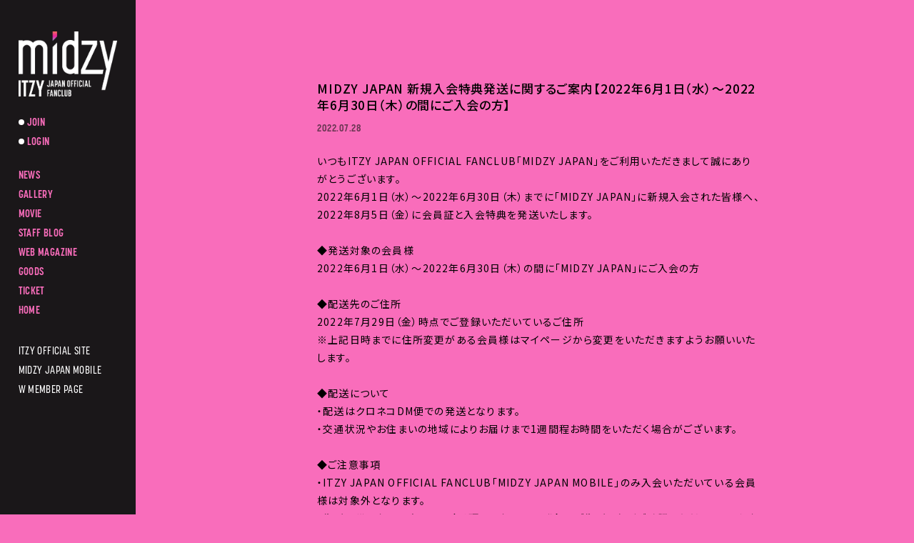

--- FILE ---
content_type: text/html; charset=UTF-8
request_url: https://midzyjapan.com/news/detail/142
body_size: 16921
content:
<!DOCTYPE html>
<html lang="ja" xmlns:fb="http://ogp.me/ns/fb#">
<head>
<meta charset="UTF-8">
<meta name="description" content="ITZYの日本公式ファンクラブ"><meta name="robots" content="index, follow"><meta name="viewport" id="iphone-viewport" content="minimum-scale=1.0, width=device-width, user-scalable=no, telephone=no, maximum-scale=1">
<meta property="og:site_name" content="MIDZY JAPAN" />
<meta property="fb:app_id" content="" />
<meta property="og:title" content="MIDZY JAPAN 新規入会特典発送に関するご案内【2022年6月1日（水）～2022年6月30日（木）の間にご入会の方】" />
<meta property="og:type" content="website" />
<meta property="og:locale" content="ja_JP" />
<meta property="og:url" content="https://midzyjapan.com/news/detail/142" />
<meta property="og:image" content="https://midzyjapan.com/og-img_fc.png" />
<meta property="og:description" content="いつもITZY JAPAN OFFICIAL FANCLUB「MIDZY JAPAN」をご利用いただきまして誠にありがとうございます。2022年6月1日（水）～2022年6月30日（木）までに「MIDZY JAPAN」に新規入会された皆様へ、2022年8月5日（金）に会員証と入会特典を発送いたします。◆発送対象の会員様2022年6月1日（水）～2022年6月30日（木）の間に「MIDZY JAPAN」にご入会の方◆配送先のご住所2022年7月29日（金）時点でご登録いただいているご住所※上記日時までに住所変更がある会員様はマイページから変更をいただきますようお願いいたします。◆配送について・配送はクロネコDM便での発送となります。・交通状況やお住まいの地域によりお届けまで1週間程お時間をいただく場合がございます。◆ご注意事項・ITZY JAPAN OFFICIAL FANCLUB「MIDZY JAPAN MOBILE」のみ入会いただいている会員様は対象外となります。・住所不備のお問い合わせを多く頂いております。登録のご住所を必ずご確認いただきますようお願いいたします。・住所不備で再発送が必要となった場合、再発送料を頂戴いたしますのでご了承下さい。&amp;lt;問い合わせ期間&amp;gt;2022年8月8日（月）12:00～ 2022年8月15日（月）23:59まで◆会員継続に関する詳細はこちら◆未着のお問い合わせはこちら◆不良のお問い合わせについてはこちら"/>
<!-- twitter card-->
<meta name="twitter:card" content="summary_large_image">
<meta name="twitter:title" content="MIDZY JAPAN 新規入会特典発送に関するご案内【2022年6月1日（水）～2022年6月30日（木）の間にご入会の方】">
<meta name="twitter:url" content="https://midzyjapan.com/news/detail/142">
<meta name="twitter:image" content="https://midzyjapan.com/og-img_fc.png">

<title>MIDZY JAPAN 新規入会特典発送に関するご案内【2022年6月1日（水）～2022年6月30日（木）の間にご入会の方】｜MIDZY JAPAN</title>



<meta name="theme-color" content="#1A1719">
<link rel="icon" type="image/x-icon" href="/favicon_fc.ico">
<link rel="apple-touch-icon" href="/apple-touch-icon_fc.png">
<link rel="stylesheet" href="https://use.typekit.net/jrn0ciy.css">
<link rel="preconnect" href="https://fonts.googleapis.com">
<link rel="preconnect" href="https://fonts.gstatic.com" crossorigin>
<link href="https://fonts.googleapis.com/css2?family=Noto+Sans+JP:wght@400;500&display=swap" rel="stylesheet">
<link rel="stylesheet" href="https://cmn-assets.plusmember.jp/webfont/assets/font/fontawesome/css/all.min.css?=20251214">
<link rel="stylesheet" href="/static/original/fanclub/css/fanclub-service.css?=2025121412">

<script src="//ajax.googleapis.com/ajax/libs/jquery/2.2.4/jquery.min.js"></script>
<script src="/static/original/fanclub/js/jquery.inview.min.js"></script>
<script src="/static/original/fanclub/js/common.js?=20251214"></script>

<script>
$(function() {
	$('.section--detail > .txt').find('img').wrap('<div class="ph">');
	$('.section--detail > .txt').find('iframe').wrap('<div class="video">');
});
</script>

            <script>
  (function(i,s,o,g,r,a,m){i['GoogleAnalyticsObject']=r;i[r]=i[r]||function(){
  (i[r].q=i[r].q||[]).push(arguments)},i[r].l=1*new Date();a=s.createElement(o),
  m=s.getElementsByTagName(o)[0];a.async=1;a.src=g;m.parentNode.insertBefore(a,m)
  })(window,document,'script','//www.google-analytics.com/analytics.js','ga');

  
  ga('create', 'UA-205734572-1', 'auto', {'allowLinker': true});
    ga('require', 'linker');
  ga('linker:autoLink', ['secure.plusmember.jp' ]);


  var browsingapp = 'false';
  ga('set', 'dimension5', browsingapp);
	


  var member =  '0';
  ga('set', 'dimension1', member);

  var member_hit = '0';
  ga('set', 'dimension6', member_hit);

  ga('send', 'pageview');
</script>

            <!-- Global site tag (gtag.js) - Google Analytics -->
    <script async src="https://www.googletagmanager.com/gtag/js?id=G-PTGKHN82EL"></script>
    <script>
        window.dataLayer = window.dataLayer || [];
        function gtag(){dataLayer.push(arguments);}
        gtag('js', new Date());

                    gtag('config', 'G-PTGKHN82EL');
                gtag('set', 'linker', {
            'accept_incoming': true,
            'domains': ['secure.plusmember.jp']
        });

                    var browsingapp = 'false';
            gtag('set', 'dimension5', browsingapp);
        
                    var member =  '0';
            gtag('set', 'dimension1', member);
            var member_hit = '0';
            gtag('set', 'dimension6', member_hit);
            </script>

</head>

<body   class="page--info" style="" onContextmenu="return true">
<noscript>
<div class="noteBox">
<p class="note">JavaScriptが無効になっています</p>
<p>本サービスをお楽しみいただくには、JavaScript を有効にする必要があります。</p>
</div>
</noscript>

<div class="wrap">
<!-- ====== header ====== -->
<header class="header">
		<h1 class="logo--fc pc"><a href="https://midzyjapan.com/"><img src="/static/common/global-image/dummy.gif" style="background-image:url(/static/itzy/fanclub/common/fc--logo_w.png);" alt="midzy ITZY JAPAN OFFICIAL FANCLUB"></a></h1>
		<h1 class="logo--fc sp"><a href="https://midzyjapan.com/"><img src="/static/common/global-image/dummy.gif" style="background-image:url(/static/itzy/fanclub/common/fc--logo_b.png);" alt="midzy ITZY JAPAN OFFICIAL FANCLUB"></a></h1>
	
	<ul class="nav nav__top--login sp">
						<li class="g-nav--item join"><a href="https://midzyjapan.com/feature/entry_fc">JOIN</a></li>
			<li class="g-nav--item login"><a href="https://secure.plusmember.jp/itzy/1/login/?url=https%253A%252F%252Fmidzyjapan.com%252Fnews%252Fdetail%252F142">LOGIN</a></li>
				</ul>
	<div class="drawer">
		<div class="inner">
		<div class="top">
			<a href="https://midzyjapan.com/"><img src="/static/itzy/fanclub/common/fc--logo_b.png" alt="midzy ITZY JAPAN OFFICIAL FANCLUB" class="sp"></a>
			<div class="g-nav">
			<ul class="nav nav__list--login">
												<li class="g-nav--item join"><a href="https://midzyjapan.com/feature/entry_fc">JOIN</a></li>
					<li class="g-nav--item login"><a href="https://secure.plusmember.jp/itzy/1/login/?url=https%253A%252F%252Fmidzyjapan.com%252Fnews%252Fdetail%252F142">LOGIN</a></li>
										</ul>
			</div>
		</div>
		<div class="g-nav menu">
		<ul class="nav menu">
	<li class="g-nav--item"><a href="https://midzyjapan.com/news/list/3/4/">NEWS</a></li>
	<li class="g-nav--item"><a href="https://midzyjapan.com/photo/list/5">GALLERY</a></li>
	<li class="g-nav--item"><a href="https://midzyjapan.com/movies/list/13/0">MOVIE</a></li>
	<li class="g-nav--item"><a href="https://midzyjapan.com/blog/list/1/0/">STAFF BLOG</a></li>


	<li class="g-nav--item"><a href="https://midzyjapan.com/feature/midzy_magazine">WEB MAGAZINE</a></li>
	
	
	
	<li class="g-nav--item"><a href="https://store.plusmember.jp/itzy/" target="_blank">GOODS<i class="fas fa-external-link-alt"></i></a></li>
	<li class="g-nav--item"><a href="https://midzyjapan.com/ticket/">TICKET</a></li>
	<li><a href="https://midzyjapan.com/" class="home">HOME</a></li>
	</ul>

<ul class="nav link">
	<li class="g-nav--item"><a href="http://www.itzyjapan.com/" target="_blank">ITZY OFFICIAL SITE</a></li>
	<li class="g-nav--item"><a href="https://sp.midzyjapan.com/" target="_blank">MIDZY JAPAN MOBILE</a></li>
	<li class="g-nav--item"><a href="https://wmember.midzyjapan.com/" target="_blank">W MEMBER PAGE</a></li>
</ul>

		</div>
		</div>
	</div><!-- / drawer -->

	<div class="drawer__btn">
	<span></span>
	<span></span>
	</div>
</header>


<main class="content-main" role="main">
<script type="text/javascript" src="https://platform.twitter.com/widgets.js" async="async"></script>
<div id="fb-root"></div>
<script>(function(d, s, id) {
var js, fjs = d.getElementsByTagName(s)[0];
if (d.getElementById(id)) return;
js = d.createElement(s); js.id = id;
js.src = "//connect.facebook.net/ja_JP/sdk.js#xfbml=1&version=v2.4";
fjs.parentNode.insertBefore(js, fjs);
}(document, 'script', 'facebook-jssdk'));</script>


<section class="section--detail">
<p class="tit">MIDZY JAPAN 新規入会特典発送に関するご案内【2022年6月1日（水）～2022年6月30日（木）の間にご入会の方】</p>
<time class="date" datetime="2022.07.28">2022.07.28</time>

<div class="txt">
	<p>いつもITZY JAPAN OFFICIAL FANCLUB「MIDZY JAPAN」をご利用いただきまして誠にありがとうございます。</p><p>2022年6月1日（水）～2022年6月30日（木）までに「MIDZY JAPAN」に新規入会された皆様へ、2022年8月5日（金）に会員証と入会特典を発送いたします。</p><p><br></p><p>◆発送対象の会員様</p><p>2022年6月1日（水）～2022年6月30日（木）の間に「MIDZY JAPAN」にご入会の方</p><p><br></p><p>◆配送先のご住所</p><p>2022年7月29日（金）時点でご登録いただいているご住所</p><p>※上記日時までに住所変更がある会員様はマイページから変更をいただきますようお願いいたします。</p><p><br></p><p>◆配送について</p><p>・配送はクロネコDM便での発送となります。</p><p>・交通状況やお住まいの地域によりお届けまで1週間程お時間をいただく場合がございます。</p><p><br></p><p>◆ご注意事項</p><p>・ITZY JAPAN OFFICIAL FANCLUB「MIDZY JAPAN MOBILE」のみ入会いただいている会員様は対象外となります。</p><p>・住所不備のお問い合わせを多く頂いております。登録のご住所を必ずご確認いただきますようお願いいたします。</p><p>・住所不備で再発送が必要となった場合、再発送料を頂戴いたしますのでご了承下さい。</p><p><br></p><p>&lt;問い合わせ期間&gt;</p><p>2022年8月8日（月）12:00～ 2022年8月15日（月）23:59まで</p><p><br></p><p>◆会員継続に関する詳細は<a href="https://midzyjapan.com/faq/detail/30" target="_blank"><b><u>こちら</u></b></a></p><p>◆未着のお問い合わせは<a href="https://midzyjapan.com/faq/detail/39" target="_blank"><b><u>こちら</u></b></a></p><p>◆不良のお問い合わせについては<a href="https://midzyjapan.com/faq/detail/36" target="_blank"><b><u>こちら</u></b></a></p>
</div><!-- / txt -->

			<ul class="block--share clearfix">
		<li class="share">SHARE</li>
		<li class="facebook"><a href="https://www.facebook.com/sharer/sharer.php?u=https%3A%2F%2Fmidzyjapan.com%2Fnews%2Fdetail%2F142" target="blank"><i class="fa fa-facebook" aria-hidden="true"></i></a></li>
		<li class="twitter"><a href="https://twitter.com/intent/tweet?url=https://midzyjapan.com%2Fnews%2Fdetail%2F142&text=ITZY│MIDZY+JAPAN+%E6%96%B0%E8%A6%8F%E5%85%A5%E4%BC%9A%E7%89%B9%E5%85%B8%E7%99%BA%E9%80%81%E3%81%AB%E9%96%A2%E3%81%99%E3%82%8B%E3%81%94%E6%A1%88%E5%86%85%E3%80%902022%E5%B9%B46%E6%9C%881%E6%97%A5%EF%BC%88%E6%B0%B4%EF%BC%89%EF%BD%9E2022%E5%B9%B46%E6%9C%8830%E6%97%A5%EF%BC%88%E6%9C%A8%EF%BC%89%E3%81%AE%E9%96%93%E3%81%AB%E3%81%94%E5%85%A5%E4%BC%9A%E3%81%AE%E6%96%B9%E3%80%91" target="blank"><i class="fa fa-twitter" aria-hidden="true"></i></a></li>
		<li class="line-icon">
		<a class="line" target="_blank" href="https://social-plugins.line.me/lineit/share?url=https://midzyjapan.com%2Fnews%2Fdetail%2F142"><svg width="20px" height="20px" viewBox="0 0 315 300">
		<path d="M280.344,206.351 C280.344,206.351 280.354,206.351 280.354,206.351 C247.419,244.375 173.764,290.686 157.006,297.764 C140.251,304.844 142.724,293.258 143.409,289.286 C143.809,286.909 145.648,275.795 145.648,275.795 C146.179,271.773 146.725,265.543 145.139,261.573 C143.374,257.197 136.418,254.902 131.307,253.804 C55.860,243.805 0.004,190.897 0.004,127.748 C0.004,57.307 70.443,-0.006 157.006,-0.006 C243.579,-0.006 314.004,57.307 314.004,127.748 C314.004,155.946 303.108,181.342 280.344,206.351 ZM95.547,153.146 C95.547,153.146 72.581,153.146 72.581,153.146 C72.581,153.146 72.581,98.841 72.581,98.841 C72.581,94.296 68.894,90.583 64.352,90.583 C59.819,90.583 56.127,94.296 56.127,98.841 C56.127,98.841 56.127,161.398 56.127,161.398 C56.127,165.960 59.819,169.660 64.352,169.660 C64.352,169.660 95.547,169.660 95.547,169.660 C100.092,169.660 103.777,165.960 103.777,161.398 C103.777,156.851 100.092,153.146 95.547,153.146 ZM127.810,98.841 C127.810,94.296 124.120,90.583 119.583,90.583 C115.046,90.583 111.356,94.296 111.356,98.841 C111.356,98.841 111.356,161.398 111.356,161.398 C111.356,165.960 115.046,169.660 119.583,169.660 C124.120,169.660 127.810,165.960 127.810,161.398 C127.810,161.398 127.810,98.841 127.810,98.841 ZM202.908,98.841 C202.908,94.296 199.219,90.583 194.676,90.583 C190.137,90.583 186.442,94.296 186.442,98.841 C186.442,98.841 186.442,137.559 186.442,137.559 C186.442,137.559 154.466,93.894 154.466,93.894 C152.926,91.818 150.460,90.583 147.892,90.583 C147.007,90.583 146.127,90.730 145.282,91.010 C141.916,92.142 139.650,95.287 139.650,98.841 C139.650,98.841 139.650,161.398 139.650,161.398 C139.650,165.960 143.345,169.660 147.885,169.660 C152.427,169.660 156.114,165.960 156.114,161.398 C156.114,161.398 156.114,122.705 156.114,122.705 C156.114,122.705 188.090,166.354 188.090,166.354 C189.637,168.431 192.094,169.660 194.667,169.660 C195.546,169.660 196.434,169.521 197.279,169.236 C200.650,168.114 202.908,164.966 202.908,161.398 C202.908,161.398 202.908,98.841 202.908,98.841 ZM253.385,138.381 C257.927,138.381 261.617,134.674 261.617,130.129 C261.617,125.569 257.927,121.872 253.385,121.872 C253.385,121.872 230.426,121.872 230.426,121.872 C230.426,121.872 230.426,107.103 230.426,107.103 C230.426,107.103 253.385,107.103 253.385,107.103 C257.927,107.103 261.617,103.398 261.617,98.841 C261.617,94.296 257.927,90.583 253.385,90.583 C253.385,90.583 222.187,90.583 222.187,90.583 C217.650,90.583 213.955,94.296 213.955,98.841 C213.955,98.850 213.955,98.858 213.955,98.878 C213.955,98.878 213.955,130.109 213.955,130.109 C213.955,130.114 213.955,130.129 213.955,130.129 C213.955,130.139 213.955,130.139 213.955,130.149 C213.955,130.149 213.955,161.398 213.955,161.398 C213.955,165.960 217.655,169.660 222.187,169.660 C222.187,169.660 253.385,169.660 253.385,169.660 C257.915,169.660 261.617,165.960 261.617,161.398 C261.617,156.851 257.915,153.146 253.385,153.146 C253.385,153.146 230.426,153.146 230.426,153.146 C230.426,153.146 230.426,138.381 230.426,138.381 C230.426,138.381 253.385,138.381 253.385,138.381 Z"></svg></a></li>
		</ul>
	

<p class="detail__btn">
<a href="javascript:history.back();">BACK</a>
</p>

</section>
</main>
<footer>
<div class="inner">
	<dl class="list--support">
	<dt>SUPPORT</dt>
	<dd>
		<ul class="nav--support">
		<li><a href="faq/">ヘルプ・お問い合わせ</a></li>
		<li><a href="https://midzyjapan.com/feature/terms">利用規約</a></li>
		<li><a href="https://midzyjapan.com/feature/privacy">プライバシーポリシー</a></li>
		<li><a href="https://midzyjapan.com/feature/deals">特定商取引法に基づく表記</a></li>
		<li><a href="https://midzyjapan.com/feature/device">推奨環境</a></li>
																<li><a href="https://secure.plusmember.jp/itzy/1/login/?url=https%253A%252F%252Fmidzyjapan.com%252Fnews%252Fdetail%252F142">ログイン</a></li>
				<li><a href="https://midzyjapan.com/feature/entry_fc">会員登録</a></li>
							</ul>
	</dd>
	</dl>

	<div class="sub">
		<div class="link">
			<a href="https://www.jype.com/" target="_blank"><img src="/static/itzy/common/logo_jyp.png" alt="JYP Entertainment" class="label"></a>
			<a href="https://wmg.jp/" target="_blank"><img src="/static/itzy/common/logo_warner.png" alt="Warner Music Japan Inc." class="label"></a>
		</div>
		<p class="copyright"><small>&copy;&nbsp;Warner Music Japan Inc.</small></p>
	</div>
</div>

<div id="page-top"><a href="#"><span>TOP</span></a></div>
</footer><!-- /.footer -->

</div><!-- / wrap -->
</body>
</html>


--- FILE ---
content_type: text/css
request_url: https://midzyjapan.com/static/original/fanclub/css/fanclub-service.css?=2025121412
body_size: 83994
content:
@charset "UTF-8";
/* ==============================================================
*  base
* ============================================================ */
/*! normalize.css v8.0.0 | MIT License | github.com/necolas/normalize.css */
html {
  line-height: 1.15;
  -webkit-text-size-adjust: 100%;
}

body {
  margin: 0;
}

h1 {
  font-size: inherit;
  margin: 0;
}

hr {
  box-sizing: content-box;
  height: 0;
  overflow: visible;
}

pre {
  font-family: monospace, monospace;
  font-size: 1em;
}

a {
  background-color: transparent;
}

abbr[title] {
  border-bottom: none;
  text-decoration: underline;
  text-decoration: underline dotted;
}

b, strong {
  font-weight: bolder;
}

code, kbd, samp {
  font-family: monospace, monospace;
  font-size: 1em;
}

small {
  font-size: 80%;
}

sub, sup {
  font-size: 75%;
  line-height: 0;
  position: relative;
  vertical-align: baseline;
}

sub {
  bottom: -0.25em;
}

sup {
  top: -0.5em;
}

img {
  border-style: none;
}

button, input, optgroup, select, textarea {
  font-family: inherit;
  font-size: 100%;
  line-height: 1.15;
  margin: 0;
}

button, input {
  overflow: visible;
}

button, select {
  text-transform: none;
}

[type=button], [type=reset], [type=submit], button {
  -webkit-appearance: button;
}

[type=button]::-moz-focus-inner, [type=reset]::-moz-focus-inner, [type=submit]::-moz-focus-inner, button::-moz-focus-inner {
  border-style: none;
  padding: 0;
}

[type=button]:-moz-focusring, [type=reset]:-moz-focusring, [type=submit]:-moz-focusring, button:-moz-focusring {
  outline: 1px dotted ButtonText;
}

fieldset {
  padding: 0.35em 0.75em 0.625em;
}

legend {
  box-sizing: border-box;
  color: inherit;
  display: table;
  max-width: 100%;
  padding: 0;
  white-space: normal;
}

progress {
  vertical-align: baseline;
}

textarea {
  overflow: auto;
}

[type=checkbox], [type=radio] {
  box-sizing: border-box;
  padding: 0;
}

[type=number]::-webkit-inner-spin-button, [type=number]::-webkit-outer-spin-button {
  height: auto;
}

[type=search] {
  -webkit-appearance: textfield;
  outline-offset: -2px;
}

[type=search]::-webkit-search-decoration {
  -webkit-appearance: none;
}

::-webkit-file-upload-button {
  -webkit-appearance: button;
  font: inherit;
}

details {
  display: block;
}

summary {
  display: list-item;
}

template {
  display: none;
}

[hidden] {
  display: none;
}

body {
  word-wrap: break-word;
}

section, main {
  display: block;
}

*, *::before, *::after {
  box-sizing: border-box;
  margin: 0;
  padding: 0;
  outline: none;
}

i, em {
  font-style: normal;
}

table {
  border-collapse: collapse;
}

li {
  list-style: none;
}

img {
  max-width: 100%;
  line-height: 0;
}

* {
  background-repeat: no-repeat;
  background-position: 50% 50%;
  background-size: cover;
}

/* ==============================================================
*  contents
* ============================================================ */
/* common.scss
============================== */
html, body {
  height: 100%;
}

body {
  background-color: #f96dbb;
  word-wrap: break-word;
}
@media screen and (min-width: 961px) {
  body {
    font-family: "Helvetica Neue", "Noto Sans JP", Arial, "Hiragino Kaku Gothic ProN", "Hiragino Sans", Meiryo, sans-serif;
    font-weight: 400;
    font-size: 15px;
    line-height: 1.8;
    font-feature-settings: "palt";
    letter-spacing: 0.08em;
  }
}
@media screen and (min-width: 1px) and (max-width: 960px) {
  body {
    font-family: "Helvetica Neue", "Noto Sans JP", Arial, "Hiragino Kaku Gothic ProN", "Hiragino Sans", Meiryo, sans-serif;
    font-weight: 400;
    font-size: 14px;
    line-height: 1.6;
    font-feature-settings: "palt";
    letter-spacing: 0.08em;
  }
}

a {
  color: inherit;
  text-decoration: none;
  line-height: 1;
}

img {
  max-width: 100%;
  background-repeat: no-repeat;
  background-position: 50% 50%;
  background-size: cover;
  line-height: 0;
}

.clearfix::after {
  content: "";
  display: block;
  clear: both;
}

::selection {
  background-color: #f752bb;
}

::-moz-selection {
  background-color: #f752bb;
}

.clearfix::after {
  content: "";
  display: block;
  clear: both;
}

.svg-symbol,
.xdebug-var-dump {
  display: none !important;
}

.content-main {
  background-color: #f96dbb;
}

body:not(.page--home) #page-top {
  display: none;
}

.block--pager {
  font-family: korolev-condensed, sans-serif;
  font-weight: 700;
  font-style: normal;
  text-align: center;
  font-size: 14px;
  margin: 40px 0 0;
}
.block--pager li {
  display: inline-block;
  padding: 0.6em;
  letter-spacing: 0.03em;
  vertical-align: middle;
  position: relative;
}
.block--pager a {
  display: block;
  position: relative;
  text-decoration: none;
}
.block--pager .pager__item--number {
  text-align: center;
  color: #fff;
}
.block--pager .pager__item--newer {
  width: 40px;
  height: 40px;
  padding: 0;
  position: relative;
  top: 0;
  left: 0;
}
.block--pager .pager__item--newer a, .block--pager .pager__item--newer span {
  display: block;
  width: 100%;
  height: 100%;
  padding: 12px 0;
  position: relative;
}
.block--pager .pager__item--newer a::after, .block--pager .pager__item--newer span::after {
  content: "";
  display: block;
  position: absolute;
}
.block--pager .pager__item--newer a::after, .block--pager .pager__item--newer span::after {
  width: 8px;
  height: 8px;
  border-top: 2px solid rgba(27, 24, 26, 0.65);
  border-right: 2px solid rgba(27, 24, 26, 0.65);
  transform: rotate(-135deg);
  top: 16px;
  right: 16px;
  transition: 0.2s;
}
.block--pager .pager__item--newer span {
  opacity: 0.4;
}
.block--pager .pager__item--older {
  width: 40px;
  height: 40px;
  padding: 0;
  position: relative;
  top: 0;
  right: 0;
}
.block--pager .pager__item--older a, .block--pager .pager__item--older span {
  display: block;
  width: 100%;
  height: 100%;
  padding: 12px 0;
  position: relative;
}
.block--pager .pager__item--older a::after, .block--pager .pager__item--older span::after {
  content: "";
  display: block;
  position: absolute;
}
.block--pager .pager__item--older a::after, .block--pager .pager__item--older span::after {
  width: 8px;
  height: 8px;
  border-top: 2px solid rgba(27, 24, 26, 0.65);
  border-right: 2px solid rgba(27, 24, 26, 0.65);
  transform: rotate(45deg);
  top: 16px;
  right: 16px;
  transition: 0.2s;
}
.block--pager .pager__item--older span {
  opacity: 0.4;
}
.block--pager .pager__item--newer,
.block--pager .pager__item--older {
  z-index: 2;
}
.block--pager .pager__item--newer::before,
.block--pager .pager__item--older::before {
  display: none !important;
}
.block--pager .pager__item--current {
  position: relative;
}
.block--pager .pager__item--current::before {
  content: "";
  display: block;
  background: #fff;
  width: 5px;
  height: 5px;
  border-radius: 50%;
  position: absolute;
  top: 0;
}

.txt--basic {
  margin: 0 0 1em;
}

.txt--sub {
  font-size: 0.85em;
  line-height: 1.6em;
  margin-top: 0.5em;
}

.left {
  text-align: left;
}

.right {
  text-align: right;
}

.center {
  text-align: center;
}

.bold {
  font-weight: bold;
}

/* image */
.ph, .thumb {
  position: relative;
  line-height: 0;
  font-size: 0;
}
.ph img, .thumb img {
  width: 100%;
}
.ph::after, .thumb::after {
  content: "";
  display: block;
  width: 100%;
  height: 100%;
  position: absolute;
  background: url(/static/common/global-image/dummy.gif);
  background-size: cover;
  top: 0;
  left: 0;
}

/* video */
video {
  width: 100%;
  height: 100%;
  position: absolute;
  top: 0;
  left: 0;
}

.video {
  position: relative;
  padding-top: 56.25%;
}
.video iframe {
  width: 100%;
  height: 100%;
  position: absolute;
  top: 0;
  left: 0;
}

/* delighter */
.delighter {
  opacity: 0;
  transform: translate3d(0, 60px, 0);
  transition: 0.2s ease-out 0.3s;
}

.delighter.started {
  transform: translate3d(0, 0, 0);
  opacity: 1;
}

.slick-dots li {
  width: 11px;
  height: 15px;
  margin: 0;
  padding: 0;
  transition: 0.3s;
}
.slick-dots li button {
  height: 100%;
  padding: 0 5px;
}
.slick-dots li button:before {
  content: "";
  width: 1px;
  height: 100%;
  transform-origin: top;
  opacity: 1;
  transition: 0.2s;
  left: 4px;
}
.slick-dots .slick-active button:before {
  transform: scaleY(1.8);
  opacity: 1 !important;
}

.form--post dt {
  margin: 3em 0 0.8em;
}
.form--post dd {
  margin: 0 0 0.8em;
}

.block--error {
  background: #fdfbfd;
  color: #ef1717;
  font-weight: 500;
  padding: 10px;
  border-radius: 5px;
}

/* placeholder */
::-webkit-input-placeholder {
  color: #ddd;
}

::-moz-placeholder {
  color: #ddd;
  opacity: 1;
}

:-ms-input-placeholder {
  color: #ddd;
}

:-moz-placeholder {
  color: #ddd;
}

/* autofill */
input:-webkit-autofill,
textarea:-webkit-autofill,
select:-webkit-autofill {
  -webkit-box-shadow: 0 0 0px 1000px #fff inset;
}

/* input */
input[type=text],
input[type=tel],
input[type=email],
input[type=password],
input[type=number],
button {
  -webkit-appearance: none;
  display: inline-block;
  width: 100%;
  max-width: 100%;
  background: transparent;
  box-shadow: none;
  border-radius: 0.3em;
  padding: 0.5em;
  border-radius: 0;
  border: 1px solid rgba(27, 24, 26, 0.65);
}
@media screen and (min-width: 961px) {
  input[type=text],
  input[type=tel],
  input[type=email],
  input[type=password],
  input[type=number],
  button {
    font-family: "Helvetica Neue", "Noto Sans JP", Arial, "Hiragino Kaku Gothic ProN", "Hiragino Sans", Meiryo, sans-serif;
    font-weight: 400;
    font-size: 15px;
    line-height: 1.8;
    font-feature-settings: "palt";
    letter-spacing: 0.08em;
  }
}
@media screen and (min-width: 1px) and (max-width: 960px) {
  input[type=text],
  input[type=tel],
  input[type=email],
  input[type=password],
  input[type=number],
  button {
    font-family: "Helvetica Neue", "Noto Sans JP", Arial, "Hiragino Kaku Gothic ProN", "Hiragino Sans", Meiryo, sans-serif;
    font-weight: 400;
    font-size: 14px;
    line-height: 1.6;
    font-feature-settings: "palt";
    letter-spacing: 0.08em;
  }
}
input[type=text].form__error,
input[type=tel].form__error,
input[type=email].form__error,
input[type=password].form__error,
input[type=number].form__error,
button.form__error {
  background: #fff0ea;
  color: #f33;
  border-color: #f33;
}
input[type=text].form__error:focus,
input[type=tel].form__error:focus,
input[type=email].form__error:focus,
input[type=password].form__error:focus,
input[type=number].form__error:focus,
button.form__error:focus {
  background: transparent;
  color: inherit;
  border-color: inherit;
}
input[type=text][disabled],
input[type=tel][disabled],
input[type=email][disabled],
input[type=password][disabled],
input[type=number][disabled],
button[disabled] {
  background: #ddd;
  border: none;
  opacity: 0.5;
}

input[readonly=readonly],
input[readonly=readonly] {
  border: none;
  background: #fff;
}

button {
  border: none;
  line-height: 1;
}

/* textarea */
textarea {
  -webkit-appearance: none;
  display: inline-block;
  width: 100%;
  max-width: 100%;
  background: transparent;
  box-shadow: none;
  border-radius: 0.3em;
  padding: 0.5em;
  height: 10em;
  border-radius: 0;
  border: 1px solid rgba(27, 24, 26, 0.65);
  background: #f7f7f7;
}
@media screen and (min-width: 961px) {
  textarea {
    font-family: "Helvetica Neue", "Noto Sans JP", Arial, "Hiragino Kaku Gothic ProN", "Hiragino Sans", Meiryo, sans-serif;
    font-weight: 400;
    font-size: 15px;
    line-height: 1.8;
    font-feature-settings: "palt";
    letter-spacing: 0.08em;
  }
}
@media screen and (min-width: 1px) and (max-width: 960px) {
  textarea {
    font-family: "Helvetica Neue", "Noto Sans JP", Arial, "Hiragino Kaku Gothic ProN", "Hiragino Sans", Meiryo, sans-serif;
    font-weight: 400;
    font-size: 14px;
    line-height: 1.6;
    font-feature-settings: "palt";
    letter-spacing: 0.08em;
  }
}
textarea.form__error {
  background: #fff0ea;
  color: #f33;
  border-color: #f33;
}
textarea.form__error:focus {
  background: transparent;
  color: inherit;
  border-color: inherit;
}
textarea[disabled] {
  background: #ddd;
  border: none;
  opacity: 0.5;
}

/* select */
.form__select {
  display: inline-block;
  position: relative;
}
.form__select::after {
  content: "";
  display: inline-block;
  width: 0.5em;
  height: 0.5em;
  border: 1px solid #f96dbb;
  border-top: none;
  border-right: none;
  -webkit-transform: rotate(-45deg);
  transform: rotate(-45deg);
  vertical-align: middle;
  right: 0;
}
.form__select select {
  -webkit-appearance: none;
  display: inline-block;
  width: 100%;
  max-width: 100%;
  background: transparent;
  box-shadow: none;
  border-radius: 0.3em;
  padding: 0.5em;
  padding-right: 2.3em;
  border-radius: 0;
  border: 1px solid rgba(27, 24, 26, 0.65);
}
@media screen and (min-width: 961px) {
  .form__select select {
    font-family: "Helvetica Neue", "Noto Sans JP", Arial, "Hiragino Kaku Gothic ProN", "Hiragino Sans", Meiryo, sans-serif;
    font-weight: 400;
    font-size: 15px;
    line-height: 1.8;
    font-feature-settings: "palt";
    letter-spacing: 0.08em;
  }
}
@media screen and (min-width: 1px) and (max-width: 960px) {
  .form__select select {
    font-family: "Helvetica Neue", "Noto Sans JP", Arial, "Hiragino Kaku Gothic ProN", "Hiragino Sans", Meiryo, sans-serif;
    font-weight: 400;
    font-size: 14px;
    line-height: 1.6;
    font-feature-settings: "palt";
    letter-spacing: 0.08em;
  }
}
.form__select select.form__error {
  background: #fff0ea;
  color: #f33;
  border-color: #f33;
}
.form__select select.form__error:focus {
  background: transparent;
  color: inherit;
  border-color: inherit;
}
.form__select select[disabled] {
  background: #ddd;
  border: none;
  opacity: 0.5;
}
.form__select::after {
  position: absolute;
  right: 1.3em;
  top: 42%;
  border: 1px solid #1A1719;
  border-top: none;
  border-right: none;
}

/* checkbox */
.form__checkbox label p {
  display: block;
  padding: 0.5em;
  position: relative;
  cursor: pointer;
}
@media screen and (min-width: 961px) {
  .form__checkbox label p {
    font-family: "Helvetica Neue", "Noto Sans JP", Arial, "Hiragino Kaku Gothic ProN", "Hiragino Sans", Meiryo, sans-serif;
    font-weight: 400;
    font-size: 15px;
    line-height: 1.8;
    font-feature-settings: "palt";
    letter-spacing: 0.08em;
  }
}
@media screen and (min-width: 1px) and (max-width: 960px) {
  .form__checkbox label p {
    font-family: "Helvetica Neue", "Noto Sans JP", Arial, "Hiragino Kaku Gothic ProN", "Hiragino Sans", Meiryo, sans-serif;
    font-weight: 400;
    font-size: 14px;
    line-height: 1.6;
    font-feature-settings: "palt";
    letter-spacing: 0.08em;
  }
}
.form__checkbox input[type=checkbox],
.form__checkbox input[type=radio] {
  -webkit-appearance: none;
  width: 0;
  height: 0;
  opacity: 0;
  position: absolute;
}
.form__checkbox.form__error {
  color: #f33;
}
.form__checkbox label p {
  padding-left: 1.6em;
}
.form__checkbox label p::before {
  content: "";
  display: inline-block;
  width: 1.2em;
  height: 1.2em;
  border: 1px solid #1A1719;
  margin: -0.6em 0 0;
  position: absolute;
  top: 50%;
  left: 0;
}
.form__checkbox label p::after {
  content: "";
  display: inline-block;
  width: 0.8em;
  height: 0.4em;
  border: 2px solid #1A1719;
  border-top: none;
  border-right: none;
  margin: -0.25em 0 0;
  position: absolute;
  top: 70%;
  left: 0.2em;
  transform: rotate(-45deg);
  opacity: 0;
}
.form__checkbox :checked ~ p::before {
  border-color: #1A1719;
}
.form__checkbox :checked ~ p::after {
  top: 50%;
  opacity: 1;
}

/* radio */
.form__radio label p {
  display: block;
  padding: 0.5em;
  position: relative;
  cursor: pointer;
}
@media screen and (min-width: 961px) {
  .form__radio label p {
    font-family: "Helvetica Neue", "Noto Sans JP", Arial, "Hiragino Kaku Gothic ProN", "Hiragino Sans", Meiryo, sans-serif;
    font-weight: 400;
    font-size: 15px;
    line-height: 1.8;
    font-feature-settings: "palt";
    letter-spacing: 0.08em;
  }
}
@media screen and (min-width: 1px) and (max-width: 960px) {
  .form__radio label p {
    font-family: "Helvetica Neue", "Noto Sans JP", Arial, "Hiragino Kaku Gothic ProN", "Hiragino Sans", Meiryo, sans-serif;
    font-weight: 400;
    font-size: 14px;
    line-height: 1.6;
    font-feature-settings: "palt";
    letter-spacing: 0.08em;
  }
}
.form__radio input[type=checkbox],
.form__radio input[type=radio] {
  -webkit-appearance: none;
  width: 0;
  height: 0;
  opacity: 0;
  position: absolute;
}
.form__radio.form__error {
  color: #f33;
}
.form__radio label p {
  padding-left: 1.6em;
}
.form__radio label p::before {
  content: "";
  display: inline-block;
  width: 1.2em;
  height: 1.2em;
  border-radius: 50%;
  border: 1px solid #1A1719;
  margin: -0.6em 0 0;
  position: absolute;
  top: 50%;
  left: 0;
}
.form__radio :checked ~ p::before {
  border-color: #1A1719;
  border-width: 0.3em;
}

/* toggle button */
.form__toggle label p {
  display: block;
  padding: 0.5em;
  position: relative;
  cursor: pointer;
}
@media screen and (min-width: 961px) {
  .form__toggle label p {
    font-family: "Helvetica Neue", "Noto Sans JP", Arial, "Hiragino Kaku Gothic ProN", "Hiragino Sans", Meiryo, sans-serif;
    font-weight: 400;
    font-size: 15px;
    line-height: 1.8;
    font-feature-settings: "palt";
    letter-spacing: 0.08em;
  }
}
@media screen and (min-width: 1px) and (max-width: 960px) {
  .form__toggle label p {
    font-family: "Helvetica Neue", "Noto Sans JP", Arial, "Hiragino Kaku Gothic ProN", "Hiragino Sans", Meiryo, sans-serif;
    font-weight: 400;
    font-size: 14px;
    line-height: 1.6;
    font-feature-settings: "palt";
    letter-spacing: 0.08em;
  }
}
.form__toggle input[type=checkbox],
.form__toggle input[type=radio] {
  -webkit-appearance: none;
  width: 0;
  height: 0;
  opacity: 0;
  position: absolute;
}
.form__toggle.form__error {
  color: #f33;
}
.form__toggle label p {
  padding-left: 0;
  position: relative;
}
.form__toggle label p::before,
.form__toggle label p::after {
  content: "";
  display: block;
  height: 30px;
  margin: -15px 0 0;
  position: absolute;
}
.form__toggle label p::before {
  width: 50px;
  border-radius: 15px;
  top: 50%;
  right: 0;
}
.form__toggle label p::after {
  width: 30px;
  box-shadow: 0 2px 3px rgba(0, 0, 0, 0.1);
  border-radius: 50%;
  top: 50%;
  right: 20px;
}
.form__toggle :checked ~ p::before {
  background: #1A1719;
  border-color: #1A1719;
}
.form__toggle :checked ~ p::after {
  right: 0;
}

.btn {
  text-align: center;
}

.btn-base-style, .btn--sub, .btn--main {
  -webkit-appearance: none;
  -moz-appearance: none;
  appearance: none;
  display: inline-block;
  border: none;
  position: relative;
  z-index: 1;
}

.btn--main {
  background: #1A1719;
  color: #fff;
  height: inherit !important;
  line-height: inherit !important;
  padding: 20px;
  margin: 1em 0;
}

.btn--sub {
  border: 1px solid #1A1719;
  margin: 1em 0;
}
@media screen and (min-width: 756px) and (max-width: 961px) {
  .btn--sub {
    min-width: 50%;
    height: 60px;
    line-height: 60px;
  }
}

.detail__btn,
.list__more {
  font-family: korolev-condensed, sans-serif;
  font-weight: 700;
  font-style: normal;
  letter-spacing: 0.02em;
  position: relative;
}
.detail__btn::before,
.list__more::before {
  display: inline-block;
  content: "";
  width: 8px;
  height: 8px;
  border-radius: 50%;
  background: #1A1719;
  margin-right: 2px;
  vertical-align: 1px;
}

.detail__btn {
  text-align: center;
}
.detail__btn a {
  display: inline-block;
}

.date, .category {
  font-family: korolev-condensed, sans-serif;
  font-weight: 700;
  font-style: normal;
  color: #1A1719;
}

.date {
  font-size: 14px;
  color: rgba(27, 24, 26, 0.65);
  letter-spacing: 0.04em;
}

.tit {
  line-height: 1.4;
  font-weight: 400;
  word-break: break-word;
  margin-bottom: 6px;
  letter-spacing: 0.05em;
}

.section--detail.new .date::after,
[class^=list--] li.new a .date::after {
  content: "NEW";
  display: inline-block;
  font-family: korolev-condensed, sans-serif;
  font-weight: 700;
  font-style: normal;
  font-size: 14px;
  position: relative;
  color: #fff;
  margin-left: 4px;
  letter-spacing: 0.05em;
}

.list--information li {
  border-bottom: 1px solid rgba(27, 24, 26, 0.65);
}
.list--information li a {
  display: block;
  padding: 28px 0;
}
.list--information li:first-child a {
  padding-top: 0;
}
.list--information li .category {
  width: 9em;
  margin: 0 60px;
}

.list--contents li a {
  display: block;
}
.list--contents li .thumb {
  margin-bottom: 16px;
  aspect-ratio: 3/2;
}
.list--contents li .thumb img {
  display: block;
  height: 100%;
}
.list--contents li .thumb img.shadow {
  box-shadow: 0px 6px 12px 0 rgba(116, 12, 82, 0.4);
  transition: 0.2s;
}
.list--contents li .thumb .color {
  position: absolute;
  top: 0;
  left: 0;
  width: 100%;
  height: 100%;
  z-index: 2;
  background: #1A1719;
}

@supports not (aspect-ratio: 3/2) {
  .list--contents li .thumb {
    aspect-ratio: initial;
    width: 100%;
    padding-top: 66.6666%;
  }
  .list--contents li .thumb img {
    position: absolute;
    top: 0;
  }
}
.block--category {
  margin: -25px auto 40px;
}
.block--category li {
  display: inline-block;
  margin: 0 0.5em 0.5em 0;
}
.block--category li a {
  display: block;
  line-height: 1;
  font-size: 14px;
  padding: 5px 8px;
  letter-spacing: 0.05em;
}
.block--category .current a {
  color: #efefef;
}

.list--error li {
  color: #ff302c;
  font-weight: bold;
  margin: 0 0 0.3em;
  line-height: 1.8;
}
.list--error li:last-child {
  margin-bottom: 0;
}

.no-data {
  font-family: korolev-condensed, sans-serif;
  font-weight: 700;
  font-style: normal;
  font-size: 1.1em;
  text-align: left;
  width: 100%;
}

.header {
  position: fixed;
  top: 0;
}

.g-nav {
  display: -ms-flexbox;
  display: -webkit-box;
  display: -webkit-flex;
  display: flex;
  flex-direction: column;
}
.g-nav li {
  font-family: korolev-condensed, sans-serif;
  font-weight: 700;
  font-style: normal;
  letter-spacing: 0.025em;
}
.g-nav li a {
  display: block;
  color: #f96dbb;
  text-decoration: none;
  position: relative;
}

.drawer__btn {
  position: fixed;
}
.drawer__btn span {
  display: block;
  width: 100%;
  height: 1px;
  background: #f96dbb;
  transition: 0.3s ease-out;
  position: absolute;
}

body:not(.page--home) .drawer__btn span {
  background: #1A1719;
}

.drawer-visible .drawer__btn span:first-of-type {
  transform: rotate(30deg);
  top: 44px;
}
.drawer-visible .drawer__btn span:last-of-type {
  transform: rotate(-30deg);
}
.drawer-visible .drawer {
  pointer-events: auto;
  right: 0;
}
.drawer-visible .drawer .drawer-inner {
  visibility: visible;
}
.drawer-visible .drawer [class^=nav--] .g-nav li a {
  opacity: 1;
  transform: translateY(0);
}

footer {
  position: absolute;
  bottom: 0;
  right: 0;
}
footer .list--support {
  display: none;
}
footer .copyright {
  font-family: korolev-condensed, sans-serif;
  font-weight: 200;
  font-style: normal;
}
footer .link {
  display: none;
}

.wrap {
  width: 100%;
  position: relative;
  min-height: 100%;
  overflow: hidden;
}
.wrap > h1 {
  position: absolute;
  left: 5%;
  opacity: 0.08;
  pointer-events: none;
  transform-origin: top left;
  transform: rotate(90deg);
  top: -2vh;
}
.wrap > h1 a {
  display: block;
  letter-spacing: -0.05em;
  font-size: 14vh;
  color: #f96dbb;
}

.logo--fc a {
  display: block;
  width: 100%;
}
.logo--fc a img {
  background-size: contain;
  height: 100%;
  width: 100%;
}

.section-tit {
  font-family: korolev-condensed, sans-serif;
  font-weight: 700;
  font-style: normal;
  line-height: 1;
  letter-spacing: 0.015em;
}

span.tit--show {
  overflow: hidden;
  display: block;
}

span.tit--show__trigger {
  transition: 0.3s ease-in-out;
  transform: translate3d(0, 100%, 0);
  display: block;
}

span.tit--show__trigger.tit--show__up {
  transform: translate3d(0, 0, 0);
}

.section--detail .tit {
  font-weight: 500;
}
.section--detail > .txt {
  padding: 20px 0 24px;
}
.section--detail .txt * {
  white-space: normal !important;
  word-break: break-word;
}
.section--detail .date,
.section--detail .category {
  display: inline-block;
}
.section--detail .block--share li {
  display: inline-block;
  margin-right: 10px;
}
.section--detail .block--share li i {
  font-size: 17px;
}
.section--detail .block--share li:last-child {
  margin-right: 0;
}
.section--detail .block--share li svg {
  width: 18px;
  position: relative;
  top: 4px;
}
.section--detail .block--share li.share {
  font-family: korolev-condensed, sans-serif;
  font-weight: 700;
  font-style: normal;
  font-size: 13px;
  margin-right: 10px;
  letter-spacing: 0.025em;
}
.section--detail .detail__btn {
  margin-top: 60px;
}

.page--home {
  /* slick-counter */
  /* section--news */
}
.page--home .wrap {
  background: #1A1719;
}
.page--home .logo--fc a img {
  background-image: url(/static/itzy/fanclub/common/fc--logo_w.png) !important;
}
.page--home .section--keyvisual {
  background-color: #1A1719;
  position: relative;
  top: 0;
  margin: 0 0 80px -30px;
}
.page--home .section--keyvisual img {
  width: 100%;
}
.page--home .section--keyvisual .scroll {
  height: 6.15vw;
  font-family: korolev-condensed, sans-serif;
  font-weight: 700;
  font-style: normal;
  font-size: 12px;
  color: #fff;
  position: absolute;
  top: calc(100% - 6.15vw);
  z-index: 10;
}
.page--home .section--keyvisual .scroll::before {
  content: "";
  position: absolute;
  top: 0;
  right: -10px;
  width: 1px;
  height: 100%;
  background: #f96dbb;
  animation: scroll 1.8s ease-out infinite;
}
.page--home .section--bnr {
  overflow: hidden;
}
.page--home .section--bnr .list--bnr .slick-prev,
.page--home .section--bnr .list--bnr .slick-next {
  display: block;
  position: absolute;
  bottom: -74px;
  top: inherit;
}
.page--home .section--bnr .list--bnr .slick-prev {
  left: inherit;
  margin-left: 9.75vw;
}
.page--home .section--bnr .list--bnr .slick-next {
  right: inherit;
  left: 17.5%;
}
.page--home .section--bnr .list--bnr .slick-list {
  overflow: visible;
}
.page--home .section--bnr .list--bnr .slick-list li.slick-slide a {
  display: block;
}
.page--home .section--bnr .list--bnr .slick-list li.slick-slide a img {
  box-shadow: 9px 6px 13px 0 rgba(116, 12, 82, 0.4);
}
.page--home .slick-counter {
  font-size: 16px;
  font-family: korolev-condensed, sans-serif;
  font-weight: 500;
  font-style: normal;
  position: relative;
}
.page--home .slick-counter span {
  font-weight: 700;
}
.page--home .section--news .list--info li {
  border-bottom: 1px solid rgba(27, 24, 26, 0.65);
}
.page--home .section--news .list--info li:first-child a {
  padding-top: 0;
}
.page--home .section--news .list--info li a {
  display: block;
  padding: 24px 0;
}
.page--home .block--contents {
  position: relative;
}
.page--home .block--contents.new a:before {
  position: absolute;
  top: -1px;
  right: -3px;
  content: "new";
  color: #FFBEE9;
  transform: rotate(10deg);
  display: inline-block;
  font-size: 5vw;
  z-index: 1;
}
.page--home .block--contents a {
  display: block;
  position: relative;
  transition: 0.3s;
}
.page--home .block--contents .block-tit {
  font-size: 20px;
  margin-left: auto;
  position: absolute;
  bottom: 24px;
  right: 30px;
  text-align: right;
}
.page--home .block--contents .text-area {
  padding: 23px 30px 34px;
}
.page--home .block--contents .text-area .tit {
  font-size: 20px;
  text-align: left;
  margin: 0 0 20px;
}
.page--home .block--contents .text-area .date {
  font-size: 15px;
  line-height: 1;
  position: absolute;
  bottom: 24px;
  left: 30px;
}
.page--home .block--contents .text-area .contents-tit {
  font-size: 14px;
  margin: 0 0 5px;
  opacity: 0.7;
}
.page--home .block--contents .text-area .contents-tit img {
  height: 35px;
  margin-bottom: -8px;
}
.page--home .block--contents .list--contents.no-data {
  background: #f96dbb;
}
.page--home .block--contents .list--contents.no-data .text-area {
  width: 90%;
  margin: 0 auto !important;
  position: absolute;
  left: 50%;
  bottom: 50%;
  transform: translate(-50%, 50%);
}
.page--home .block--contents .list--contents.no-data .tit {
  text-align: center;
}
.page--home footer {
  background: #f752bb;
  position: relative;
}
.page--home footer .list--support {
  display: block;
  width: 100%;
}
.page--home footer .list--support dt {
  font-family: korolev-condensed, sans-serif;
  font-weight: 700;
  font-style: normal;
  letter-spacing: initial;
}
.page--home footer .list--support li {
  margin: 0 1em 0 0;
}
.page--home footer .list--support li a {
  display: block;
  font-size: 12px;
  padding: 10px 0;
}
.page--home footer .link {
  display: block;
}
.page--home footer #page-top {
  width: 30px;
  height: 40px;
  font-family: korolev-condensed, sans-serif;
  font-weight: 500;
  font-style: normal;
  font-size: 14px;
  color: #f96dbb;
  mix-blend-mode: difference;
  position: fixed;
  right: 20px;
  bottom: 80px;
}
.page--home footer #page-top::before {
  content: "";
  display: inline-block;
  background: url("/static/itzy/fanclub/common/top_arrow.svg");
  background-repeat: no-repeat;
  width: 20px;
  height: 20px;
  position: absolute;
  top: 0;
}
.page--home footer #page-top a {
  display: block;
  width: 100%;
  height: 100%;
}
.page--home footer #page-top a span {
  position: absolute;
  bottom: 0;
  left: 0;
  right: 0;
}
.page--home .block--card {
  display: none;
  position: fixed;
  top: 0;
  left: 0;
  width: 100%;
  height: 100%;
  background: rgba(18, 3, 13, 0.6);
  z-index: 999;
  -webkit-transition: display 0.3s ease;
  transition: display 0.3s ease;
}
.page--home .block--card .close {
  display: block;
  width: 24px;
  height: 24px;
  position: absolute;
  top: 10px;
  right: 10px;
  transform: rotate(45deg);
  background: rgba(26, 23, 25, 0.6);
  border-radius: 50%;
}
.page--home .block--card .close:hover {
  cursor: pointer;
}
.page--home .block--card .card {
  position: absolute;
  width: 351px;
  height: 240px;
  top: 50%;
  left: 50%;
  background-color: #f96dbb;
  -webkit-transform: translate(-50%, -50%);
  transform: translate(-50%, -50%);
  box-sizing: border-box;
  border-radius: 10px;
  box-shadow: 0px 5px 20px 0 rgba(0, 0, 0, 0.3);
  border: #f96dbb solid 1px;
  overflow: hidden;
}
.page--home .block--card .card .inner {
  position: relative;
  overflow: hidden;
  width: 100%;
  height: 100%;
}
.page--home .block--card .card .inner .bgImage {
  width: 100%;
  height: 100%;
  background-size: 200%;
  background-repeat: no-repeat;
  background-position-y: -215px;
}
.page--home .block--card .card .inner .logo--fc.member--logo {
  width: 52px;
  line-height: 1;
  font-size: 0;
  position: absolute;
  top: 16px;
  left: 16px;
  padding-top: 0 !important;
}
.page--home .block--card .card .text {
  display: flex;
  justify-content: space-between;
  align-items: center;
  position: absolute;
  width: 101%;
  height: 60px;
  bottom: 0;
  color: #000;
  padding: 0 20px;
  box-sizing: border-box;
  text-align: left;
}
.page--home .block--card .card .text.firstyear {
  background-image: url(/static/itzy/fanclub/memberscard/ribbon_firstyear.png);
}
.page--home .block--card .card .text.secondyear {
  background-image: url(/static/itzy/fanclub/memberscard/ribbon_secondyear.png);
}
.page--home .block--card .card .text.thirdyear {
  background-image: url(/static/itzy/fanclub/memberscard/ribbon_thirdyear.png);
}
.page--home .block--card .card .text.fourthyear {
  background-image: url(/static/itzy/fanclub/memberscard/ribbon_fourthyear.png);
}
.page--home .block--card .card .text.fifthyear {
  background-image: url(/static/itzy/fanclub/memberscard/ribbon_fifthyear.png);
}
.page--home .block--card .card .text.fifthyear .block--joindate {
  color: #D31A8C;
}
.page--home .block--card .card .memberinformation {
  width: 30%;
  height: 60px;
  position: absolute;
  left: 0;
  bottom: 0;
  font-family: korolev-condensed, sans-serif;
  text-align: center;
  padding: 14px;
}
.page--home .block--card .card .memberinformation:after {
  content: "";
  display: inline-block;
  width: 50px;
  height: 100%;
  transform: skewX(-40deg);
  position: absolute;
  right: -26px;
  top: 0;
  z-index: 0;
}
.page--home .block--card .card .memberinformation .duration {
  color: #fff;
  font-size: 10px;
  line-height: 1;
  display: block;
  /* margin-left: -20px; */
  text-align: left;
}
.page--home .block--card .card .memberinformation .memberinfo_inner {
  /*bottom: 10px; */
  /* left: 20px; */
  /* -webkit-transform: translate(-50%, -50%); */
  /* transform: translate(-50%, -50%); */
  position: relative;
  color: #f96dbb;
  font-weight: bold;
  z-index: 1;
  /* margin-left: 8px; */
  margin-top: 4px;
  display: -webkit-box;
  display: -webkit-flex;
  display: -ms-flexbox;
  display: flex;
}
.page--home .block--card .card .memberinformation .continueyear {
  color: #f96dbb;
  font-size: 22px;
  display: flex;
  align-items: baseline;
  justify-content: center;
  line-height: 1.2;
  margin-right: 4px;
}
.page--home .block--card .card .memberinformation .continueyear span {
  font-size: 12px;
  letter-spacing: 0;
  color: #fff;
}
.page--home .block--card .card .memberinformation .continueday {
  font-size: 22px;
  display: block;
  color: #000;
  display: flex;
  align-items: baseline;
  justify-content: center;
  line-height: 1.2;
  color: #f96dbb;
}
.page--home .block--card .card .memberinformation .continueday a {
  color: #f96dbb;
}
.page--home .block--card .card .memberinformation .continueday span {
  font-size: 12px;
  color: #fff;
}
.page--home .block--card .card .block--joindate {
  font-size: 12px;
  text-align: right;
  width: 65%;
  position: absolute;
  right: 0;
  bottom: 10px;
  line-height: 1;
  color: #ffffff;
}
.page--home .block--card .card .block--joindate .nickname {
  font-weight: bold;
  margin: 0 8px 4px 0;
  line-height: 1;
  letter-spacing: 0;
  font-feature-settings: normal;
}
.page--home .block--card .card .block--joindate .number,
.page--home .block--card .card .block--joindate .entry,
.page--home .block--card .card .block--joindate .entry-day {
  display: inline-block;
  font-family: korolev-condensed, sans-serif;
  font-weight: 700;
  font-style: normal;
  line-height: 1;
}
.page--home .block--card .card .block--joindate .entry-day {
  margin-right: 8px;
}
.page--home .block--card .card .block--joindate p span {
  font-weight: 500;
}
.page--home .block--card .close::before,
.page--home .block--card .close::after {
  content: "";
  display: block;
  width: 14px;
  height: 1px;
  background: #f96dbb;
  position: absolute;
  top: 50%;
  left: 0;
  right: 0;
  margin: 0 auto;
}
.page--home .block--card .close::after {
  -webkit-transform: rotate(90deg);
  transform: rotate(90deg);
}

.page--info .section--list .no-data {
  padding-top: 0;
}
.page--info .section--detail .tit {
  font-size: 17px;
}
.page--info .section--detail .txt a {
  text-decoration: underline;
}

.page--movie .block--player {
  position: relative;
  height: 0;
  margin: 0 auto 20px;
  padding-top: 56.25%;
  line-height: 0;
}
.page--movie .block--player .ulizahtml5 {
  width: 100% !important;
  height: 100% !important;
  position: absolute;
  top: 0;
  left: 0;
}

.page--movie.new-movie .wrap .section--list {
  width: 100%;
  max-width: none;
}
.page--movie.new-movie .wrap .section--list .section-tit {
  margin: 0 0 3.2%;
}
.page--movie.new-movie .wrap .section--list .list--contents {
  justify-content: space-between;
  gap: initial;
  margin: 0;
}
.page--movie.new-movie .wrap .section--list .list--contents li {
  width: 49%;
  margin-bottom: 48px;
}
.page--movie.new-movie .wrap .section--list .list--contents li .thumb {
  margin-bottom: 16px;
}
.page--movie.new-movie .wrap .section--list .list--contents li .list__txt .date {
  font-size: 14px;
  color: rgba(27, 24, 26, 0.65);
  letter-spacing: 0.04em;
  opacity: 1;
  margin: 0;
}
.page--movie.new-movie .wrap .section--detail .block--player {
  overflow: hidden;
}
.page--movie.new-movie .wrap .section--detail .area--movie {
  margin: 40px 0 0;
}
.page--movie.new-movie .wrap .section--detail .player_desc {
  font-size: 13px;
}
.page--movie.new-movie .wrap .section--detail .area--movie .vjs-big-play-centered .vjs-big-play-button {
  margin: 0;
  transform: translate(-50%, -50%);
}

.page--photo .list--photo {
  display: -ms-flexbox;
  display: -webkit-box;
  display: -webkit-flex;
  display: flex;
  -ms-flex-wrap: wrap;
  -webkit-flex-wrap: wrap;
  flex-wrap: wrap;
}
.page--photo .list--photo li {
  width: 33.3%;
}
.page--photo .list--contents {
  display: -ms-flexbox;
  display: -webkit-box;
  display: -webkit-flex;
  display: flex;
  -ms-flex-wrap: wrap;
  -webkit-flex-wrap: wrap;
  flex-wrap: wrap;
}
.page--photo .list--contents li .thumb {
  aspect-ratio: 3/3;
}

@supports not (aspect-ratio: 3/3) {
  .page--photo .list--contents li .thumb {
    aspect-ratio: initial;
    width: 100%;
    padding-top: 100%;
  }
  .page--photo .list--contents li .thumb img {
    position: absolute;
    top: 0;
  }
}
.modal-open .drawer__btn {
  pointer-events: none;
}

#swipebox-slider .slide-loading {
  background-image: none !important;
}
#swipebox-slider .slide img {
  max-height: 80%;
}

#swipebox-overlay {
  background: rgba(14, 14, 14, 0.9490196078);
}

#swipebox-prev.disabled,
#swipebox-next.disabled {
  opacity: 0.2;
}

#swipebox-action #swipebox-close {
  top: 60px;
  right: 70px;
  background: none;
}
#swipebox-action #swipebox-close::before, #swipebox-action #swipebox-close::after {
  content: "";
  width: 40px;
  height: 2px;
  background: #fff;
  position: absolute;
  top: 20px;
  transition: all 0.6s ease-out 0s;
  -webkit-transition: all 0.6s ease-out 0s;
}
#swipebox-action #swipebox-close::before {
  -webkit-transform: rotate(45deg);
  transform: rotate(45deg);
}
#swipebox-action #swipebox-close::after {
  -webkit-transform: rotate(-45deg);
  transform: rotate(-45deg);
}
#swipebox-action #swipebox-prev,
#swipebox-action #swipebox-next {
  background: none;
  color: #fff;
  position: fixed;
  top: 50%;
  transform: translateY(-50%);
}
#swipebox-action #swipebox-prev {
  left: 3%;
}
#swipebox-action #swipebox-prev::after {
  content: "";
  display: inline-block;
  width: 1.75em;
  height: 1.75em;
  border: 1px solid;
  border-top: none;
  border-right: none;
  -webkit-transform: rotate(45deg);
  transform: rotate(45deg);
  vertical-align: middle;
  pointer-events: none;
  margin-top: -0.25em;
  margin-right: 0.25em;
  margin-left: 1em;
  margin-top: 1em;
}
#swipebox-action #swipebox-next {
  right: 3%;
}
#swipebox-action #swipebox-next::after {
  content: "";
  display: inline-block;
  width: 1.75em;
  height: 1.75em;
  border: 1px solid;
  border-top: none;
  border-right: none;
  -webkit-transform: rotate(-135deg);
  transform: rotate(-135deg);
  vertical-align: middle;
  pointer-events: none;
  margin-top: -0.25em;
  margin-right: 0.25em;
  margin-top: 1em;
}

#swipebox-caption {
  width: 100%;
  max-width: 800px;
  padding: 0 8%;
  text-align: center;
  position: absolute;
  bottom: 5%;
  left: 50%;
  color: #fff;
  -webkit-transform: translateX(-50%);
  transform: translateX(-50%);
}

.page--blog .section--detail .tit {
  font-size: 17px;
}
.page--blog .section--detail .txt a {
  text-decoration: underline;
}
.page--blog .section--detail .detail__btn::before {
  content: none;
}
.page--blog .section--detail .block--player {
  aspect-ratio: 16/9;
  margin-bottom: 20px;
}
.page--blog video {
  position: relative;
}

/* page--magazine
//------------------------------ */
.page--magazine .section--list .list--contents {
  display: -ms-flexbox;
  display: -webkit-box;
  display: -webkit-flex;
  display: flex;
  -ms-flex-pack: justify;
  -webkit-box-pack: justify;
  -webkit-justify-content: space-between;
  justify-content: space-between;
  -ms-flex-wrap: wrap;
  -webkit-flex-wrap: wrap;
  flex-wrap: wrap;
}
.page--magazine .section--list .list--contents li .thumb {
  aspect-ratio: 347/489;
}

@supports not (aspect-ratio: 347/489) {
  .page--magazine .section--list .list--contents li .thumb {
    aspect-ratio: initial;
    width: 100%;
    padding-top: 140.9221%;
  }
  .page--magazine .section--list .list--contents li .thumb img {
    position: absolute;
    top: 0;
  }
}
.section--detail.page--support .section-tit {
  font-family: inherit;
  font-weight: 500;
}
.section--detail.page--support .tit {
  font-size: 28px;
  line-height: 1.6em;
  margin: 0 0 30px;
  font-weight: normal;
}
.section--detail.page--support .txt {
  padding-top: 24px;
}
.section--detail.page--support .list--support a {
  text-decoration: underline;
  transition: 0.3s;
}
.section--detail.page--support .list--support a:hover {
  text-decoration: none;
}
.section--detail.page--support .list--support dt {
  font-weight: 500;
}
.section--detail.page--support .list--support dd {
  margin-bottom: 1.5em;
}

.page--faq .section-tit {
  font-family: inherit;
}
.page--faq .tit {
  font-weight: 400;
}
.page--faq .section--list .block--contact {
  width: 90%;
  max-width: 900px;
  margin: 0 auto;
}
.page--faq .section--list .block--contact a {
  transition: 0.3s;
}
.page--faq .section--list .block--contact a:hover {
  color: #1A1719;
  text-decoration: none;
}
.page--faq .section--list .btn {
  margin: 20px 0;
  text-align: center;
}
.page--faq .section--list .txt--sub {
  font-size: 12px;
}
.page--faq .searchBox {
  width: 60%;
  margin: 56px auto 32px 0;
  max-width: 560px;
  position: relative;
}
.page--faq .searchBox input[type=text] {
  background: #fff;
  padding: 0.5em 1em;
  width: 100%;
  border: none;
}
.page--faq .searchBox input[type=submit] {
  width: 40px;
  font-family: FontAwesome;
  font-size: 20px;
  line-height: 40px;
  color: #505050;
  background: transparent;
  border: none;
  border-radius: 30px;
  position: absolute;
  top: 0;
  right: 3px;
  z-index: 2;
  cursor: pointer;
}
.page--faq .list--faq {
  margin: 0 0 60px;
}
.page--faq .list--faq li a {
  display: -ms-flexbox;
  display: -webkit-box;
  display: -webkit-flex;
  display: flex;
  -ms-flex-align: baseline;
  -webkit-box-align: baseline;
  -webkit-align-items: baseline;
  align-items: baseline;
  padding: 20px 0;
  text-decoration: none;
  transition: color 0.3s;
  border-bottom: 1px solid rgba(27, 24, 26, 0.65);
}
.page--faq .list--faq .txt {
  padding-top: 0;
}
.page--faq .list--faq .icon--a {
  display: none;
}
.page--faq .list--faq .icon--q {
  font-family: korolev-condensed, sans-serif;
  font-weight: 700;
  font-style: normal;
  letter-spacing: 0.1em;
  line-height: 28px;
}
.page--faq .tit--category {
  font-weight: 600;
  font-size: 1.2em;
}
.page--faq .block--faq-detail {
  background: #fff;
  padding: 25px;
  margin: 1em 0 4em;
}
.page--faq .block--faq-detail dt {
  font-size: 16px;
  border-bottom: 1px solid;
  padding: 0 0 15px;
  margin: 0 0 20px;
}
.page--faq .block--faq-detail .txt {
  padding-top: 0;
}
.page--faq .block--faq-detail dd a {
  transition: 0.3s;
  text-decoration: underline;
}
.page--faq .block--faq-detail .icon--a {
  display: none;
}
.page--faq .block--contact {
  margin: 40px 0 0;
}
.page--faq .block--contact .link a {
  position: relative;
  border-bottom: 1px solid #000;
  padding: 0 0 0.2em;
}
.page--faq .block--contact .link a::after {
  content: "";
  display: inline-block;
  width: 0.5em;
  height: 0.5em;
  border: 1px solid #000;
  border-top: none;
  border-right: none;
  transform: rotate(-135deg);
  position: relative;
  bottom: 2px;
}
.page--faq .block--contact a {
  text-decoration: none;
  transition: 0.3s;
}
.page--faq .block--contact a:hover {
  color: #1A1719;
  text-decoration: none;
}
.page--faq .block--contact a:hover + i {
  color: #1A1719;
}

.page--questionnaire .section--detail .section-tit {
  font-size: 1.4em;
}
.page--questionnaire .section--detail .tit {
  font-size: 16px;
}
.page--questionnaire .section--detail form .form--post {
  margin: 0 0 8%;
}
.page--questionnaire .section--detail form .form--post textarea {
  border: none;
  background: #fdfbfd;
}
.page--questionnaire .section--detail form .form--post input {
  margin-right: 0.4em;
  background: #fdfbfd;
  border: none;
}
.page--questionnaire .section--detail form .form--post .form__select select {
  background: #fdfbfd;
  border: none;
}
.page--questionnaire .section--detail form .form--horizontal li {
  display: inline-block;
}
.page--questionnaire .section--detail form .icon--required::before {
  content: "必須";
  color: #fff;
  font-size: 0.9em;
  font-weight: 500;
  vertical-align: top;
  padding-left: 10px;
}
.page--questionnaire.confirm .form--confirm {
  margin: 36px 0;
}
.page--questionnaire.confirm .form--confirm dd {
  margin-bottom: 1.5em;
}

.section--detail.page--entry [class^=block--] {
  margin-bottom: 80px;
}
.section--detail.page--entry [class^=block--] .block-tit {
  margin: 0 0 40px;
  text-align: center;
}
.section--detail.page--entry [class^=block--] > .tit {
  font-size: 1.85em;
  font-weight: 500;
  letter-spacing: 0.2em;
  margin-bottom: 0.6em;
}
.section--detail.page--entry [class^=block--] table {
  background: #fdfbfd;
  margin: 0 auto 40px;
  border: none;
}
.section--detail.page--entry [class^=block--] table th {
  width: 175px;
  padding: 10px 3%;
  text-align: center;
  border: 1px solid #000;
  font-weight: 400;
  font-size: 12px;
}
.section--detail.page--entry [class^=block--] table td {
  border: 1px solid #000;
  padding: 24px;
  font-size: 14px;
}
.section--detail.page--entry [class^=block--] table td .txt--sub {
  text-indent: -1em;
  padding-left: 1em;
}
.section--detail.page--entry .block--top .lead .btn--erea {
  width: 100%;
}
.section--detail.page--entry .block--contents {
  position: relative;
}
.section--detail.page--entry .block--contents > .tit {
  font-size: 1.6em;
}
.section--detail.page--entry .block--contents .block-tit {
  color: inherit;
  font-size: 34px;
  line-height: 1;
  letter-spacing: 0.1em;
  margin: 0 0 30px;
  color: #ffffff;
}
.section--detail.page--entry .block--contents .list--contents li .inner {
  background: #fdfbfd;
  position: relative;
  height: 100%;
}
.section--detail.page--entry .block--contents .list--contents li .tit {
  font-size: 1.6em;
  font-weight: 500;
  margin-bottom: 0.5em;
}
.section--detail.page--entry .block--contents .list--contents li .txt--sub {
  font-family: initial;
  line-height: 1.6;
  margin-top: 0.8em;
}
.section--detail.page--entry .block--contents .list--contents li.wide {
  width: 100%;
}
.section--detail.page--entry .block--device .note {
  margin: -20px auto 0;
}
.section--detail.page--entry .entry [class^=block--] {
  margin-bottom: 0;
}
.section--detail.page--entry .entry .block--login__fanplus .block--inner {
  background: #fdfbfd;
  text-align: center;
}
.section--detail.page--entry .entry .block--login__fanplus .block--inner .txt--login {
  letter-spacing: 0.05em;
}
.section--detail.page--entry .entry .note {
  font-weight: 500;
  margin-top: 2em;
}

/* page--error
------------------------------ */
.page--error .section--detail .btn {
  margin: 3em 0;
}

.nav__list--login .mypage a {
  border: 1px solid #f96dbb;
  text-align: center;
  margin-bottom: 16px;
  color: #fff;
  transition: all 0.2s 0s ease;
  color: #f96dbb;
}
.nav__list--login .btn p {
  border: 1px solid #f96dbb;
  text-align: center;
  margin-bottom: 16px;
  color: #fff;
  transition: all 0.2s 0s ease;
  color: #f96dbb;
  font-size: 12px;
  padding: 8px 0;
  line-height: 1;
  font-weight: bold;
}

.drawer .g-nav .nav__list--login li.birthday-message a {
  color: #f752bb;
}
.drawer .g-nav .nav__list--login li.birthday-message a::before {
  content: none !important;
}

.page--birthday-message .section--detail .tit {
  font-family: korolev-condensed, sans-serif;
  font-weight: 700;
  font-style: normal;
  font-size: 8.5vw;
  color: #fff;
  text-align: center;
  margin-bottom: 0.5em;
}

/* keyframes
------------------------------ */
@keyframes scroll {
  0% {
    transform: scale(1, 0);
    transform-origin: 0 0;
  }
  50% {
    transform: scale(1, 1);
    transform-origin: 0 0;
  }
  50.1% {
    transform: scale(1, 1);
    transform-origin: 0 100%;
  }
  100% {
    transform: scale(1, 0);
    transform-origin: 0 100%;
  }
}
@keyframes border {
  0% {
    width: 0%;
  }
  100% {
    width: 100%;
  }
}
@media screen and (min-width: 961px) {
  .sp {
    display: none !important;
  }
  a {
    transition: all 0.2s 0s ease;
  }
  .btn input {
    transition: 0.3s;
  }
  .btn--main {
    min-width: 300px;
  }
  .btn--sub {
    min-width: 300px;
  }
  /* input */
  .input--half {
    width: 50% !important;
  }
  .input--quarter {
    width: 25% !important;
  }
  .content-main {
    width: calc(85.5vw - 30px);
    margin: 0 0 0 auto;
  }
  .section-tit {
    font-size: 3.8vw;
    margin: 0 0 3.2%;
  }
  .section--list,
  .section--detail {
    padding: 48px 5.7vw 146px;
  }
  .section--detail {
    width: 60vw;
    margin: 5vw auto 0;
  }
  .section--detail .tit {
    font-size: 18px;
  }
  .section--detail > .txt {
    font-size: 14px;
  }
  .logo--fc {
    width: 100%;
  }
  .detail__btn:hover::before,
  .list__more:hover::before {
    background: #ffffff;
    transition: all 0.2s 0s ease;
  }
  .block--pager li:hover a {
    color: #fff;
  }
  .block--pager .pager__item--newer:hover a::after,
  .block--pager .pager__item--older:hover a::after {
    border-top-color: #fff;
    border-right-color: #fff;
    transition: 0.2s;
  }
  .block--pager .pager__item--older:hover a::after {
    right: 13px;
  }
  .block--pager .pager__item--newer:hover a::after {
    right: 19px;
  }
  .block--share li:hover a {
    color: #fff;
  }
  .block--share li.line-icon:hover a {
    fill: #fff;
  }
  .list--error li {
    font-size: 13px;
  }
  .section--list .list--contents li {
    margin-bottom: 42px;
  }
  .btn a,
  .btn input {
    min-width: 300px;
    height: 60px;
    line-height: 60px;
    cursor: pointer;
    overflow: hidden;
  }
  .btn a:before,
  .btn input:before {
    content: "";
    display: block;
    position: absolute;
    width: 100%;
    height: 100%;
    top: 0;
    left: 0;
    z-index: -1;
  }
  .btn .btn--sub {
    transition: all 0.3s;
  }
  .list--contents li .thumb::before {
    content: "";
    display: block;
    width: 100%;
    height: 100%;
    position: absolute;
    background-color: transparent;
    top: 0;
    left: 0;
  }
  .list--contents li:hover .thumb::before {
    background-color: rgba(249, 109, 187, 0.4);
    transition: all 0.2s 0s ease;
  }
  .list--information li:hover a {
    transform: translate(30px, 0px);
    opacity: 0.65;
  }
  body:not(.page--home) header {
    padding-top: 20px;
  }
  header {
    background: #1A1719;
    height: 100vh;
    width: 14.5vw;
    min-width: 190px;
    padding: 0 2vw 40px;
    z-index: 10;
  }
  header a {
    display: block;
    line-height: 1;
  }
  .drawer__btn {
    display: none;
  }
  .drawer .g-nav li a {
    font-size: 14.5px;
    padding: 6.5px 0;
  }
  .drawer .g-nav .nav__list--login {
    margin-bottom: 20px;
  }
  .drawer .g-nav .nav__list--login li a {
    position: relative;
  }
  .drawer .g-nav .nav__list--login li a::before {
    display: inline-block;
    content: "";
    background: #fff;
    width: 8px;
    height: 8px;
    border-radius: 50%;
    margin-right: 4px;
    vertical-align: 1px;
  }
  .drawer .g-nav .nav__list--login .join, .drawer .g-nav .nav__list--login .login {
    color: #fff;
  }
  .drawer .g-nav .nav__list--login li:last-child {
    margin-bottom: 0;
  }
  .drawer .g-nav .nav__list--login li:hover a::before {
    background: #f96dbb;
    transition: all 0.2s 0s ease;
  }
  .drawer .g-nav .nav__list--login .mypage a:hover {
    background-color: #f96dbb;
    color: #1A1719;
  }
  .drawer .g-nav .nav__list--login .mypage a:before {
    display: none;
  }
  .drawer .g-nav .nav__list--login .btn {
    cursor: pointer;
  }
  .drawer .g-nav .nav__list--login .btn p:hover {
    background-color: #f96dbb;
    color: #1A1719;
  }
  .drawer .g-nav .nav.menu li.current {
    position: relative;
    width: fit-content;
  }
  .drawer .g-nav .nav.menu li.current a {
    opacity: 0.6;
  }
  .drawer .g-nav .nav.menu li:not(.current):hover a {
    opacity: 0.65;
  }
  .drawer .g-nav .nav.menu li i {
    margin-left: 4px;
    font-size: 13px;
    vertical-align: top;
  }
  .drawer .g-nav .nav.link {
    margin-top: 30px;
  }
  .drawer .g-nav .nav.link li a {
    color: #fff;
    font-weight: 500;
  }
  .drawer .g-nav .nav.link li:hover a {
    opacity: 0.65;
  }
  .drawer .g-nav .memberinformation {
    color: #fff;
    margin-bottom: 16px;
    font-size: 14.5px;
  }
  .drawer .g-nav .memberinformation .nick {
    margin-bottom: 4px;
    display: block;
    color: #fff;
    line-height: 1.4;
  }
  .drawer .g-nav .memberinformation .nick span {
    font-size: 10px;
  }
  .drawer .g-nav .memberinformation .nick .midhistory {
    font-size: 13.5px;
  }
  .drawer .g-nav .memberinformation .continueyear {
    color: #f96dbb;
    font-size: 24px;
    display: inline-block;
    line-height: 1;
    text-align: center;
    margin-right: 4px;
  }
  .drawer .g-nav .memberinformation .continueday {
    color: #f96dbb;
    font-size: 24px;
    display: inline-block;
    line-height: 1;
    text-align: center;
    margin: 0 4px;
  }
  .page--home {
    /* common */
    /* footer */
    /* section--keyvisual */
    /* section--bnr */
    /* slick arrows */
    /* slick dots */
    /* slick-counter */
    /* section--news */
  }
  .page--home .header {
    background-color: transparent;
  }
  .page--home .logo--fc {
    width: 16vw;
    transition: 0.3s;
  }
  .page--home .logo--fc.scale-animation {
    width: 100%;
    padding-top: 20px;
  }
  .page--home .section--list,
  .page--home .section--detail {
    padding: 0 8.34vw 214px;
    min-height: auto;
  }
  .page--home footer {
    width: 85.5vw;
    padding: 60px 0;
    z-index: 20;
  }
  .page--home footer .inner {
    padding: 0 11.1vw;
  }
  .page--home footer .nav--support {
    padding-bottom: 10px;
    border-bottom: 1px solid rgba(27, 24, 26, 0.65);
    margin-bottom: 10px;
  }
  .page--home footer .sub {
    display: flex;
    justify-content: space-between;
    margin-top: 20px;
  }
  .page--home footer .sub .link a {
    height: auto;
    width: 90px;
    display: inline-block;
    margin-right: 20px;
  }
  .page--home footer .sub .link a img {
    mix-blend-mode: multiply;
  }
  .page--home footer .sub .copyright {
    background: none;
    text-align: right;
  }
  .page--home .section--keyvisual .keyvisual {
    width: 100%;
    height: 100vh;
    line-height: 0.8;
  }
  .page--home .section--keyvisual .keyvisual img {
    background-position: top center;
    height: 100%;
  }
  .page--home .section--keyvisual .scroll {
    right: 6%;
    bottom: 0;
  }
  .page--home .section--bnr {
    padding-bottom: 40px;
    margin: 0 auto 214px -30px;
    position: relative;
    z-index: 20;
  }
  .page--home .section--bnr.section--bnr--single ul li a {
    display: block;
    width: 34.48vw;
    position: relative;
    margin: 0 auto;
  }
  .page--home .section--bnr.section--bnr--single ul li a img {
    box-shadow: 6px 8px 16px 0 rgba(116, 12, 82, 0.4);
  }
  .page--home .section--bnr .list--bnr .slick-list li {
    position: relative;
    cursor: pointer;
  }
  .page--home .section--bnr .list--bnr .slick-list li a {
    width: 34.48vw;
    position: relative;
    margin-right: 16px;
  }
  .page--home .slick-prev:before,
  .page--home .slick-next:before {
    content: "";
    display: inline-block;
    width: 10px;
    height: 10px;
    border: 2px solid #1A1719;
    border-top: none;
    border-right: none;
    vertical-align: middle;
  }
  .page--home .slick-prev:before {
    transform: rotate(45deg);
  }
  .page--home .slick-next:before {
    transform: rotate(-135deg);
  }
  .page--home .slick-next.slick-disabled:before,
  .page--home .slick-prev.slick-disabled:before {
    opacity: 0.4;
  }
  .page--home .slick-dots li {
    font-size: 14px;
  }
  .page--home .slick-counter {
    width: 40px;
    left: 13.8%;
    bottom: -40px;
    text-align: center;
  }
  .page--home .section--news {
    display: -ms-flexbox;
    display: -webkit-box;
    display: -webkit-flex;
    display: flex;
    -ms-flex-pack: justify;
    -webkit-box-pack: justify;
    -webkit-justify-content: space-between;
    justify-content: space-between;
  }
  .page--home .section--news .list--info {
    width: 54vw;
  }
  .page--home .section--news .list--info li:hover a {
    transform: translate(30px, 0px);
    opacity: 0.65;
  }
  .page--home .section--news .no-data {
    margin-left: 80px;
  }
  .page--home .section--latest .list--contents {
    display: -ms-flexbox;
    display: -webkit-box;
    display: -webkit-flex;
    display: flex;
  }
  .page--home .section--latest .list--contents li {
    width: 21.79vw;
    margin-right: 1.65vw;
  }
  .page--home .section--latest .list--contents li:last-child {
    margin-right: 0;
  }
  .page--home .section--latest .category {
    font-size: 1.8vw;
    margin-bottom: 10px;
  }
  .page--home .section--blog {
    padding: 0 0 214px 8.34vw;
  }
  .page--home .section--blog .section-tit,
  .page--home .section--blog .list__more {
    display: inline-block;
  }
  .page--home .section--blog .list__more {
    vertical-align: 50%;
    margin-left: 2%;
  }
  .page--home .section--blog .list--contents li a {
    width: 33.1vw;
    margin: 0 1.65vw 0 0;
  }
  .page--home .section--blog .list--contents li a .thumb {
    width: 100%;
  }
  .page--home .section--blog .slick-next, .page--home .section--blog .slick-prev {
    top: -17%;
  }
  .page--home .section--blog .slick-next {
    right: 0;
    margin-right: 8.34vw;
  }
  .page--home .section--blog .slick-prev {
    right: 14%;
    left: inherit;
  }
  .page--home .section--blog.blog--single .list--contents li a .thumb {
    height: 22.08vw;
    padding-top: 0;
  }
  .page--photo .section-tit {
    line-height: 1.4;
  }
  .page--photo .list--contents li {
    width: 23.8%;
    margin: 0 0.5%;
    margin-bottom: 42px;
  }
  .page--photo .list--photo li a {
    display: block;
  }
  .page--photo .list--photo li a figure {
    transition: 0.3s;
  }
  .page--photo.page--photo__detail .section-tit {
    font-size: 2.2vw;
  }
  .page--movie .section--list .list--contents {
    display: -ms-flexbox;
    display: -webkit-box;
    display: -webkit-flex;
    display: flex;
    -ms-flex-wrap: wrap;
    -webkit-flex-wrap: wrap;
    flex-wrap: wrap;
    -ms-flex-pack: justify;
    -webkit-box-pack: justify;
    -webkit-justify-content: space-between;
    justify-content: space-between;
  }
  .page--movie .section--list .list--contents li {
    width: 49%;
    margin-bottom: 48px;
  }
  .page--movie .section--detail .txt--basic {
    margin: 50px 0;
    min-height: 200px;
  }
  .page--movie .section--detail .block--player img {
    width: 100%;
    height: auto;
    position: absolute;
    top: 0;
    left: 0;
  }
  .page--movie .txt {
    margin-bottom: 50px;
  }
  .page--movie .txt a {
    color: #1A1719;
  }
  .page--movie .block--player {
    margin: 40px 0 0;
  }
  .page--blog .section--list .list--contents {
    display: -ms-flexbox;
    display: -webkit-box;
    display: -webkit-flex;
    display: flex;
    -ms-flex-wrap: wrap;
    -webkit-flex-wrap: wrap;
    flex-wrap: wrap;
    -ms-flex-pack: justify;
    -webkit-box-pack: justify;
    -webkit-justify-content: space-between;
    justify-content: space-between;
  }
  .page--blog .section--list .list--contents li {
    width: 49%;
  }
  .page--blog .section--detail .detail__btn {
    margin-top: 0;
  }
  /* page--magazine
  //------------------------------ */
  .page--magazine .section--list .list--contents::before {
    content: "";
    display: block;
    width: 23.8%;
    order: 1;
  }
  .page--magazine .section--list .list--contents::after {
    content: "";
    display: block;
    width: 23.8%;
  }
  .page--magazine .section--list .list--contents li {
    width: 23.8%;
  }
  .page--magazine div[class$=icons_container] div:first-of-type div:first-of-type .book_btn:first-of-type {
    display: none !important;
  }
  .page--magazine .section--detail {
    width: 92%;
    max-width: 1200px;
    margin: 0 auto;
    padding: 48px 0 80px;
  }
  .page--magazine .section--detail .section-tit {
    font-size: 2.5vw;
    margin-bottom: 0;
  }
  #OneBook3d_116478_page_numbers {
    color: #1A1719 !important;
  }
  .section--detail.page--support {
    width: 85%;
  }
  .section--detail.page--support .section-tit {
    font-size: 2vw;
  }
  .page--faq .section-tit {
    font-size: 1.8em;
  }
  .page--faq .tit {
    font-size: 15px;
  }
  .page--faq .block--contact .link a:hover {
    color: #fff;
  }
  .page--faq .block--contact .link a:hover::after {
    border-color: #fff;
  }
  .page--faq .block--faq-detail dd a:hover {
    color: #f96dbb;
  }
  .page--questionnaire .section--detail .btn .btn--sub:hover {
    background: #fdfbfd;
  }
  .section--detail.page--entry {
    padding: 0 0 240px;
  }
  .section--detail.page--entry .block--top .logo-fc {
    width: 32%;
    margin: 0 auto;
  }
  .section--detail.page--entry .block--contents {
    margin: 6vw 0;
  }
  .section--detail.page--entry .block--contents .list--contents {
    display: -ms-flexbox;
    display: -webkit-box;
    display: -webkit-flex;
    display: flex;
    -ms-flex-wrap: wrap;
    -webkit-flex-wrap: wrap;
    flex-wrap: wrap;
    -ms-flex-pack: justify;
    -webkit-box-pack: justify;
    -webkit-justify-content: space-between;
    justify-content: space-between;
  }
  .section--detail.page--entry .block--contents .list--contents li {
    width: 48%;
    height: 240px;
    margin: 0 0 4%;
    font-size: 14px;
  }
  .section--detail.page--entry .block--contents .list--contents li .inner {
    padding: 40px;
  }
  .section--detail.page--entry .block--contents .list--contents li.wide .inner {
    display: -ms-flexbox;
    display: -webkit-box;
    display: -webkit-flex;
    display: flex;
    -ms-flex-pack: justify;
    -webkit-box-pack: justify;
    -webkit-justify-content: space-between;
    justify-content: space-between;
  }
  .section--detail.page--entry .block--contents .list--contents li.wide .inner .txt {
    width: 40%;
  }
  .section--detail.page--entry .block--contents .list--contents li.wide .inner img {
    display: block;
    width: 240px;
    height: auto;
  }
  .section--detail.page--entry .block--contents .list--contents::after {
    content: none;
  }
  .section--detail.page--entry .block--device .note,
  .section--detail.page--entry [class^=block--] table {
    width: 100%;
    max-width: 800px;
  }
  .section--detail.page--entry .entry {
    width: 100%;
    max-width: 1100px;
    margin: 0 auto;
  }
  .section--detail.page--entry .entry .block--login__fanplus {
    display: -ms-flexbox;
    display: -webkit-box;
    display: -webkit-flex;
    display: flex;
    -ms-flex-pack: justify;
    -webkit-box-pack: justify;
    -webkit-justify-content: space-between;
    justify-content: space-between;
    align-items: stretch;
    padding-top: 20px;
  }
  .section--detail.page--entry .entry .block--login__fanplus .block--inner {
    width: 48%;
    padding: 40px 20px 30px;
  }
  .section--detail.page--entry .entry .block--login__fanplus .block--inner .txt--login {
    font-size: 14px;
  }
  .section--detail.page--entry .entry .block--login__fanplus .block--inner .btn {
    width: 85%;
    margin: 0 auto;
    max-width: 380px;
  }
  .section--detail.page--entry .entry .block--login__fanplus .block--inner .btn .btn--main {
    width: 100%;
    min-width: 200px;
  }
  .page--error .section--detail .tit {
    font-size: 30px;
    line-height: 1.6em;
    margin: 0 0 1em;
    text-align: center;
  }
  .page--error .section--detail .btn {
    margin: 1em 0;
  }
  footer {
    width: 85.52vw;
    margin: 0 0 0 auto;
  }
  footer .inner {
    padding: 24px 0;
  }
  footer .list--support dt {
    font-size: 20px;
  }
  footer .nav--support li {
    display: inline-block;
    font-size: 12px;
  }
  footer .nav--support li a {
    display: block;
    padding: 0 10px;
    position: relative;
  }
  footer .nav--support li:hover a {
    color: #fff;
  }
  footer .copyright {
    text-align: center;
  }
  .drawer .g-nav .nav__list--login li.birthday-message {
    width: fit-content;
    margin-top: 0.25em;
  }
  .drawer .g-nav .nav__list--login li.birthday-message a {
    color: #1A1719;
    background: #f752bb;
    padding: 8px 10px;
    font-size: 20px;
  }
  .drawer .g-nav .nav__list--login li.birthday-message:hover a {
    background: #fff;
  }
  .page--birthday-message .section--detail .tit {
    font-size: 4vw;
  }
}
@media screen and (min-width: 961px) and (max-height: 680px) {
  .page--home .section--keyvisual .scroll {
    display: none !important;
  }
}
@media screen and (min-width: 960px) and (max-width: 1280px) {
  .content-main {
    width: calc(100vw - 230px);
  }
  .page--home footer {
    width: calc(100vw - 200px);
  }
}
/* IE対応 */
@media all and (-ms-high-contrast: none) {
  .page--home .logo--fc {
    transition: none;
  }
  .section--detail.page--entry .block--contents .list--contents li.wide .inner img {
    flex-shrink: 0;
  }
}
@media screen and (min-width: 1px) and (max-width: 960px) {
  /* common.scss
  ============================== */
  .pc {
    display: none !important;
  }
  .btn--main,
  .btn--sub {
    max-width: 90%;
    width: 65%;
    height: 60px;
    line-height: 60px;
  }
  /* page--error
  ------------------------------ */
  /*  notice
  ------------------------------ */
}
@media screen and (min-width: 1px) and (max-width: 960px) and (min-width: 756px) and (max-width: 961px) {
  .btn--main,
  .btn--sub {
    min-width: 50%;
  }
}
@media screen and (min-width: 1px) and (max-width: 960px) {
  .header {
    width: 100%;
    padding: 18px 3.2vw 0;
    position: absolute;
    top: 0;
    left: 0;
    z-index: 999;
  }
  .header .drawer__btn {
    width: 12vw;
    height: 40px;
    right: 3.2vw;
    top: 5vw;
  }
  .header .drawer__btn span:first-child {
    top: 40%;
  }
  .header .drawer__btn span:last-child {
    top: 60%;
  }
  .logo--fc {
    width: 22vw;
  }
  .logo--fc a {
    height: 18vw;
  }
  .drawer {
    background: #f96dbb;
    overflow: scroll;
    -webkit-overflow-scrolling: touch;
    width: 100%;
    height: 100%;
    position: fixed;
    top: 0;
    right: -100%;
    transition: 0.3s;
  }
  .drawer .nav--menu {
    width: 100%;
  }
  .drawer .top {
    padding: 6vw 6vw 0;
  }
  .drawer .top a {
    display: block;
    width: fit-content;
    font-size: 5.5vw;
  }
  .drawer .top img {
    width: 42vw;
  }
  .drawer .top .nav__list--login {
    margin-top: 16px;
  }
  .drawer .top .nav__list--login li {
    display: inline-block;
  }
  .drawer .top .nav__list--login li a {
    padding: 0;
    border-bottom: none;
  }
  .drawer .top .nav__list--login li a::after {
    content: none;
  }
  .drawer .top .nav__list--login li:first-child {
    margin-right: 20px;
  }
  .drawer .top .nav__list--login .mypage a {
    color: #1A1719;
  }
  .drawer .g-nav.menu {
    margin-top: 16px;
  }
  .drawer .g-nav.menu .nav {
    margin: 0 6vw;
  }
  .drawer .g-nav.menu .nav.link {
    margin: 16px 6vw;
    display: block;
  }
  .drawer .g-nav.menu .nav.link li {
    display: inline-block;
    position: relative;
  }
  .drawer .g-nav.menu .nav.link li a {
    font-size: 15px;
  }
  .drawer .g-nav.menu .nav.link li a::after {
    content: none;
  }
  .drawer .g-nav.menu .nav.link li:not(:first-child) a {
    padding-top: 8px;
  }
  .drawer .g-nav.menu .nav.link li:first-child {
    width: 100%;
  }
  .drawer .g-nav.menu .nav.link li:nth-child(2) {
    margin-right: 28px;
  }
  .drawer .g-nav.menu .nav.link li:nth-child(2) a::after {
    content: "";
    position: absolute;
    width: 1px;
    height: calc(100% - 6px);
    background-color: rgba(27, 24, 26, 0.65);
    top: 7px;
    left: inherit;
    right: -17px;
    transform: rotate(30deg);
    animation: initial;
  }
  .drawer .g-nav.menu ul li i {
    margin-left: 5px;
    font-size: 15px;
    vertical-align: 5px;
  }
  .g-nav li {
    line-height: 1;
  }
  .g-nav li a {
    padding: 16px 0 0;
    font-size: 6.5vw;
    color: #1A1719;
    position: relative;
  }
  .drawer-visible .drawer__btn span {
    background: #1A1719 !important;
  }
  .drawer-visible .drawer__btn span:first-child {
    transform: rotate(45deg);
    top: 47%;
  }
  .drawer-visible .drawer__btn span:last-child {
    top: 48%;
    transform: rotate(-45deg);
  }
  .drawer-visible .g-nav li a::after {
    content: "";
    position: absolute;
    left: 0;
    top: 87%;
    border-bottom: solid 1px #1A1719;
    animation: border 0.5s linear forwards;
  }
  .drawer-visible span.tit--show__trigger {
    transition: 0.5s ease-in-out;
  }
  .nav__top--login {
    display: none;
  }
  .section--detail .block--pager {
    text-align: center;
    margin: 20px 0 0;
  }
  .tit {
    margin-bottom: 4px;
  }
  .list--information li a {
    padding: 18px 0;
  }
  .list--information li a .date {
    width: auto;
    min-width: inherit;
  }
  .section--list .list--contents li {
    margin-bottom: 48px;
  }
  .section--list .list--contents li:last-child {
    margin-bottom: 0;
  }
  .list--photo li {
    width: 50%;
  }
  .block--category {
    margin-bottom: 20px;
  }
  .block--category li {
    margin-right: 0;
  }
  .block--category li a {
    font-size: 12px;
    letter-spacing: 0.1em;
    padding: 0 5px;
  }
  .list--contents li .thumb img.shadow {
    box-shadow: 0px 2px 6px 0 rgba(116, 12, 82, 0.4);
  }
  .section-tit {
    font-size: 9.6vw;
    margin-bottom: 5%;
    letter-spacing: initial;
  }
  .section--list,
  .section--detail {
    margin: 120px 3.2vw 80px;
  }
  .section--list .tit,
  .section--detail .tit {
    letter-spacing: 0.025em;
  }
  .section--detail {
    padding: 0 1%;
  }
  .section--detail .section-tit {
    margin-bottom: 20px;
  }
  .section--detail .detail__btn {
    margin-top: 40px;
  }
  .page--home {
    /* slick arrows */
    /* slick-counter */
  }
  .page--home .header {
    padding: 20px 3.2vw 0 4.8vw;
    background: #1A1719;
    position: relative;
  }
  .page--home .logo--fc {
    display: block;
    width: 32.3vw;
  }
  .page--home .logo--fc a {
    height: 22.35vw;
  }
  .page--home .nav__top--login {
    display: block;
    font-family: korolev-condensed, sans-serif;
    font-weight: 700;
    font-style: normal;
    line-height: 1;
    padding: 5% 0;
  }
  .page--home .nav__top--login li {
    display: inline-block;
  }
  .page--home .nav__top--login li:first-child {
    margin-right: 18px;
  }
  .page--home .nav__top--login li a {
    color: #fff;
    font-size: 16px;
  }
  .page--home .nav__top--login .cardarea {
    display: flex;
    margin: 20px 0;
    justify-content: center;
  }
  .page--home .nav__top--login .mypage a {
    font-size: 16px;
    border: 1px solid #f96dbb;
    text-align: center;
    display: inline-block;
    padding: 8px 0;
    color: #f96dbb;
    width: 140px;
    height: 30px;
  }
  .page--home .nav__top--login .btn {
    display: inline-block;
  }
  .page--home .nav__top--login .btn p {
    font-size: 13px;
    border: 1px solid #f96dbb;
    text-align: center;
    display: inline-block;
    padding: 8px 0;
    color: #f96dbb;
    width: 140px;
    height: 30px;
    margin-right: 18px;
  }
  .page--home .nav__top--login .memberinformation {
    margin: 8px 0 0;
    display: block;
    color: #fff;
    display: flex;
    align-items: end;
  }
  .page--home .nav__top--login .memberinformation .nick span {
    font-size: 10px;
  }
  .page--home .nav__top--login .memberinformation .nick .midhistory {
    font-size: 13px;
  }
  .page--home .nav__top--login .memberinformation .continueyear {
    color: #f96dbb;
    font-size: 22px;
    display: inline-block;
    line-height: 1;
    text-align: center;
    margin: 0 4px;
    line-height: 0.8;
  }
  .page--home .nav__top--login .memberinformation .continueday {
    color: #f96dbb;
    font-size: 22px;
    display: inline-block;
    line-height: 0.8;
    text-align: center;
    margin: 0 4px;
  }
  .page--home .section-tit {
    margin-bottom: 6.5%;
  }
  .page--home .section--list,
  .page--home .section--detail {
    margin-top: 0;
  }
  .page--home footer {
    padding: 56px 0 24px;
    left: 0;
  }
  .page--home footer .inner {
    padding: 0 3.2vw;
  }
  .page--home footer .list--support {
    text-align: left;
    margin-bottom: 56px;
  }
  .page--home footer .list--support li:first-child {
    margin: 1em 0 0;
  }
  .page--home footer .list--support li a {
    font-size: 13px;
  }
  .page--home footer .list--support dt {
    font-size: 18px;
    position: relative;
    border-bottom: 1px solid #1A1719;
    padding-bottom: 6px;
  }
  .page--home footer .list--support dt::before, .page--home footer .list--support dt::after {
    background: #1A1719;
    content: "";
    display: block;
    width: 14px;
    height: 1px;
    position: absolute;
    right: 2px;
    top: 15px;
    transition: 0.2s;
  }
  .page--home footer .list--support dt::before {
    transform: rotate(90deg);
  }
  .page--home footer .list--support dt.open::before {
    transform: rotate(45deg);
  }
  .page--home footer .list--support dt.open::after {
    transform: rotate(-45deg);
  }
  .page--home footer .list--support dd {
    display: none;
  }
  .page--home footer .copyright {
    margin: 0;
  }
  .page--home footer #page-top {
    right: 10px;
    bottom: 70px;
  }
  .page--home footer .sub .link {
    display: -ms-flexbox;
    display: -webkit-box;
    display: -webkit-flex;
    display: flex;
    -ms-flex-align: end;
    -webkit-box-align: end;
    -webkit-align-items: end;
    align-items: end;
    margin: 0px 0 24px;
  }
  .page--home footer .sub .link a {
    width: 36%;
  }
  .page--home footer .sub .link a:last-child {
    width: 30%;
  }
  .page--home footer .sub .link a img {
    mix-blend-mode: multiply;
  }
  .page--home .section-tit,
  .page--home .list__more {
    display: inline-block;
  }
  .page--home .list__more {
    float: right;
    margin-top: 2.5%;
  }
  .page--home .section--keyvisual {
    margin: 0 0 38px 0;
    max-height: 76vh;
  }
  .page--home .section--keyvisual .keyvisual {
    position: relative;
    line-height: 1;
    font-size: 0;
  }
  .page--home .section--keyvisual .keyvisual::after {
    content: "";
    display: block;
    width: 100%;
    height: 100%;
    position: absolute;
    background: url(/static/common/global-image/dummy.gif);
    background-size: cover;
    top: 0;
    left: 0;
  }
  .page--home .section--keyvisual .scroll {
    height: 32vw;
    top: calc(100% - 32vw);
    right: 16px;
  }
  .page--home .section--keyvisual .scroll span {
    display: none;
  }
  .page--home .section--keyvisual .scroll::before {
    left: 0;
  }
  .page--home .section--bnr {
    padding-bottom: 16px;
    margin: 0 0 72px 3.2vw;
  }
  .page--home .section--bnr .list--bnr .slick-list li.slick-slide a {
    width: 77.87vw;
    height: 44.6vw;
    margin-right: 10px;
  }
  .page--home .section--bnr .list--bnr .slick-list li.slick-slide a img {
    box-shadow: 4px 7px 8px 0px rgba(116, 12, 82, 0.4);
  }
  .page--home .section--bnr.section--bnr--single ul li {
    margin-right: 3.2vw;
  }
  .page--home .section--bnr.section--bnr--single ul li a {
    display: block;
  }
  .page--home .slick-next, .page--home .slick-prev {
    display: none;
  }
  .page--home .slick-counter {
    bottom: -16px;
  }
  .page--home .section--news {
    margin-bottom: 100px;
  }
  .page--home .section--news .list--info li a {
    padding: 18px 2px;
  }
  .page--home .section--latest {
    margin-bottom: 120px;
  }
  .page--home .section--latest .category {
    font-size: 6.2vw;
    letter-spacing: initial;
    margin-bottom: 0.4em;
  }
  .page--home .section--blog {
    padding: 0 0 92px 0;
    margin-bottom: 0;
  }
  .page--home .section--blog .list--contents {
    margin: 0 -3.2vw 0 0;
  }
  .page--home .section--blog .list--contents li {
    margin-bottom: 0;
  }
  .page--home .section--blog .list--contents li a {
    width: 66.67vw;
    margin-right: 16px;
  }
  .page--home .section--blog .list--contents li a .thumb {
    width: 100%;
  }
  .page--home .section--blog.blog--single .list--contents {
    margin: 0;
  }
  .page--home .section--blog.blog--single .list--contents li a {
    margin-right: 0;
  }
  .page--home .section--blog.blog--single .list--contents li a .thumb {
    width: 100%;
    height: auto;
  }
  .page--info .section--detail .txt {
    line-height: 1.8;
  }
  .page--blog .section--detail .detail__btn {
    margin-top: 0;
  }
  .page--photo .list--contents {
    -ms-flex-pack: justify;
    -webkit-box-pack: justify;
    -webkit-justify-content: space-between;
    justify-content: space-between;
  }
  .page--photo .list--contents li {
    width: 49%;
  }
  .page--photo .list--photo {
    margin-bottom: 70px;
  }
  .page--photo #swipebox-action #swipebox-close {
    right: 0;
  }
  .page--photo .section--list .block--pager {
    text-align: center;
  }
  .page--movie .section--detail .txt--basic {
    margin: 24px 0 0;
  }
  .page--movie .block--player {
    margin-top: 24px;
    background: #2e262c;
  }
  .page--movie.new-movie .wrap .section--list {
    margin: 120px 3.2vw 80px;
    padding: 0;
    width: auto;
  }
  .page--movie.new-movie .wrap .section--list .section-tit {
    margin-bottom: 5%;
  }
  .page--movie.new-movie .wrap .section--list .list--contents li {
    width: 100%;
  }
  .page--movie.new-movie .wrap .section--list .list--contents li .list__txt .date {
    font-size: 14px;
    color: rgba(27, 24, 26, 0.65);
    letter-spacing: 0.04em;
    opacity: 1;
    margin: 0;
  }
  .page--movie.new-movie .wrap .section--detail {
    padding: 0 1%;
  }
  .page--movie.new-movie .wrap .section--detail .block--player {
    position: relative;
    top: 0;
  }
  .page--movie.new-movie .wrap .section--detail .area--movie {
    margin: 24px auto 20px;
  }
  .page--movie.new-movie .wrap .section--detail .area--movie .video-js .vjs-play-control {
    left: 50%;
    transform: translateX(-50%);
    top: -20vw;
  }
  .page--movie.new-movie .wrap .section--detail .detail__btn {
    margin-top: 40px;
    padding: 0;
  }
  .page--magazine .section--detail #book li a {
    display: block;
  }
  .page--magazine #book {
    margin: 0 10% 40px;
    position: relative;
  }
  .page--magazine #book li:first-child {
    position: relative;
    z-index: 2;
  }
  .page--magazine #book li:nth-child(n+2) {
    width: 100%;
    position: absolute;
    left: 0;
    top: 0;
    z-index: 1;
  }
  .page--magazine .section--list .list--contents li {
    width: 49%;
  }
  .page--magazine .pswp__top-bar .pswp__counter {
    font-family: korolev-condensed, sans-serif;
    font-weight: 500;
    font-style: normal;
    font-size: 14px;
  }
  .section--detail.page--support .section-tit {
    font-size: 5.2vw;
    margin-bottom: 24px;
    letter-spacing: 0.05em;
  }
  .section--detail.page--support .list--support dd {
    margin-bottom: 1.8em;
    font-size: 13px;
  }
  .section--detail.page--support .txt {
    padding-top: 0;
  }
  .page--faq .section-tit {
    font-size: 6vw;
  }
  .page--faq .searchBox {
    width: 84%;
    margin: 38px auto 24px 0;
  }
  .page--faq .list--faq {
    margin: 0 0 60px;
  }
  .page--faq .list--faq li a {
    padding: 12px 0;
  }
  .page--questionnaire .tit {
    font-size: 14px;
  }
  .page--questionnaire .section--detail .txt--basic {
    font-size: 13px;
  }
  .page--questionnaire .section--detail form .input--half {
    width: 100% !important;
  }
  .page--questionnaire .section--detail form .input--quarter {
    width: 50% !important;
  }
  .page--questionnaire .section--detail form .icon--required::before {
    vertical-align: inherit;
    padding-left: 5px;
  }
  .section--detail.page--entry {
    padding: 64px 0 100px;
    margin-top: 0;
  }
  .section--detail.page--entry .block--top {
    width: 100%;
  }
  .section--detail.page--entry .block--top .logo-fc {
    margin: 0 auto;
    width: 56%;
  }
  .section--detail.page--entry .block--contents .list--contents li {
    width: 100%;
    margin: 0 0 8%;
  }
  .section--detail.page--entry .block--contents .list--contents li .inner {
    padding: 5%;
  }
  .section--detail.page--entry .block--contents .list--contents li .tit {
    font-size: 16px;
  }
  .section--detail.page--entry .block--contents .list--contents li .text {
    font-size: 13px;
  }
  .section--detail.page--entry .block--contents .list--contents li.wide .inner img {
    margin: 16px 0 0;
  }
  .section--detail.page--entry [class^=block--] > .tit {
    font-size: 1.3em;
  }
  .section--detail.page--entry [class^=block--] table {
    font-size: 13px;
  }
  .section--detail.page--entry [class^=block--] table th {
    width: 100px;
    padding: 10px 13px;
    font-weight: bold;
    text-align: center;
  }
  .section--detail.page--entry [class^=block--] table td {
    font-size: 13px;
    padding: 12px;
  }
  .section--detail.page--entry [class^=block--] table td .txt--sub {
    text-indent: -1em;
    padding-left: 1em;
    font-size: 0.8em;
    line-height: 1.6;
  }
  .section--detail.page--entry .btn--erea .note {
    width: 100%;
    padding: 20px;
    margin: 0 auto 10px;
  }
  .section--detail.page--entry .block--login__fanplus .block--inner {
    padding: 30px 5%;
  }
  .section--detail.page--entry .block--login__fanplus .block--inner:first-of-type {
    margin-bottom: 1.5em;
  }
  .section--detail.page--entry .block--login__fanplus .btn--main {
    width: 85%;
  }
  .page--error .section--detail .txt--basic {
    text-align: left;
  }
  .page--error .section--detail .section-tit {
    margin-bottom: 40px;
  }
  .page--error .section--detail .btn {
    margin: 1em 0;
  }
  .page--contact.section--detail .input--half {
    width: 100% !important;
  }
  .page--contact.section--detail .form--post dt {
    margin: 2em 0 0.5em;
  }
  .page--notice {
    background: #fff;
  }
  .page--notice .wrap {
    padding-top: 0;
    padding-bottom: 0;
    background: #fff;
  }
  .page--notice .wrap > .bg {
    background: #fff;
  }
  .page--notice .section--list .no-data {
    color: #000;
    opacity: 1;
  }
  .page--notice .section--list .list--info {
    border-top: 1px solid #dcdcdc;
  }
  .page--notice .section--list .list--info li a {
    color: #000;
    display: block;
    padding: 15px 0;
    border-bottom: 1px solid #dcdcdc;
  }
  .page--notice .section--list .list--info li a .date {
    font-size: 10px;
    font-weight: 200;
    line-height: 1;
    letter-spacing: 0.05em;
    margin: 5px 0 0;
    color: #000;
  }
  .page--notice .section--list .list--info li a .txt {
    font-size: 13px;
    line-height: 1.6;
    word-break: break-all;
  }
  footer {
    left: 3.2vw;
    right: initial;
  }
  footer .inner {
    padding: 15px 0;
  }
  .loader-wrap div img {
    width: 160px;
  }
  .bar {
    width: 100px;
  }
  .page--home .nav__top--login li.birthday-message a {
    color: #f752bb;
  }
}
/*  tablet
------------------------------ */
@media screen and (min-width: 768px) and (max-width: 960px) {
  .drawer .top img {
    width: 40vw;
  }
  .header {
    z-index: 9999;
  }
  .header .drawer__btn {
    width: 8vw;
  }
  .header .top a {
    font-size: 4.5vw;
  }
  .header .g-nav.menu ul li i {
    font-size: 4vw;
  }
  .header .g-nav.menu .nav.link li a {
    font-size: 20px;
  }
  .g-nav li a {
    font-size: 5.5vw;
    padding: 18px 0 0;
  }
  .section-tit {
    font-size: 6.2vw;
  }
  .page--home .section-tit {
    margin-bottom: 3.5%;
  }
  .page--home .section--latest .category {
    font-size: 4.5vw;
  }
  .page--home .nav__top--login li a {
    font-size: 20px;
  }
  .page--faq .section-tit,
  .section--detail.page--support .section-tit {
    font-size: 3vw;
  }
  .section--list, .section--detail {
    margin-top: 216px;
  }
}/*# sourceMappingURL=fanclub-service.css.map */

--- FILE ---
content_type: text/javascript
request_url: https://midzyjapan.com/static/original/fanclub/js/common.js?=20251214
body_size: 5728
content:
function anchor() {
  $(function(){
    var pagetop = $('.page--home #page-top');
    pagetop.hide();
    $(window).scroll(function () {
       if ($(this).scrollTop() > 200) {
            pagetop.fadeIn();
       } else {
            pagetop.fadeOut();
       }
    });
    pagetop.click(function () {
       $('body, html').animate({ scrollTop: 0 }, 500);
       return false;
    });
  });
}


function drawer() {
  $('.drawer__btn,.drawer__close').on('click', function () {
    $('body').toggleClass('drawer-visible');
  });
}

function drawer_btn() {
  $(function(){
    var color = $('.page--home .drawer__btn span');
    $(window).scroll(function () {
       if ($(this).scrollTop() > 600) {
          color.css('background','#1A1719');
       } else {
          color.css('background','#F078C7');
       }
    });

  });
}

function loaded() {
  $(window).load(function () {
    setTimeout(function () {
      $('body').addClass('loaded');
    }, 10);
    setTimeout(function(){
			$('body').addClass('all-clear');
		},3800);
  });
}


function scroll() {
  var scroll = $('.page--home .scroll');
  $(window).on('scroll', function () {
    if ($(this).scrollTop() > 200) {
      scroll.fadeOut();
    } else {
      scroll.fadeIn();
    }
  });
}

function nav() {
    $('.g-nav.menu li a').each(function(){
      var target = $(this).attr('href');
      if(location.href.match(target)) {
        $(this).parent().addClass('current');
      } else {
        $(this).parent().removeClass('current');
      }
    });
}


function thumbnail() {
var box = $('.list--contents li .thumb'),
    speed = 400;  
 
box.each(function(){
    $(this).append('<div class="color"></div>')
    var color = $(this).find($('.color')),
    image = $(this).find('img');
    var counter = 0;
 
    image.css('width','0%','height','0%');
    color.css('width','0%');
    //inviewを使って背景色が画面に現れたら処理をする
    color.on('inview', function(){
        if(counter == 0){
          $(this).delay(200).animate({'width':'100%'},speed,function(){
            image.addClass('shadow'),
            image.css('width','100%');
            $(this).css({'left':'auto' , 'right':'0'});
            $(this).animate({'width':'0%'},speed);
                  })
            counter = 1;
          }
     });
});
}

$(function () {
  anchor();
  scroll();
  drawer();
  drawer_btn();
  thumbnail();
  if ($('body').hasClass('page--home')) {

    //loading
    var referrer = document.referrer;
    var host = location.host;
    if (referrer.indexOf(host) == -1) {
      //  $(".wrap").prepend('<div class="loading"></div>');
    } else {
      $(".loading").remove();
      $("body").addClass("already");
    }

    // slick
    $(".list--bnr")
    .on("init", function (event, slick) {
      $(this).parent().append(
        '<div class="slick-counter"><span class="count-current"></span> / <span class="count-total"></span></div>'
      );
      $(".count-current").text(slick.currentSlide + 1);
      $(".count-total").text(slick.slideCount);
    })
    .on("beforeChange", function (event, slick, currentSlide, nextSlide) {
      $(".count-current").text(nextSlide + 1);
    });
    //bnr
    var sliderImg = $(".list--bnr li").length;
    if (window.matchMedia('screen and (max-width: 768px)').matches) {
      if (sliderImg > 1) {
        $(".list--bnr").slick({
          pauseOnHover: true,
          autoplay: true,
          variableWidth: true,
          dots: false,
          arrows: true,
          centerPadding: "10%",
          slidesToShow: 1,
          infinite:true
        });
      } else {
        $(".section--bnr").addClass("section--bnr--single");
      }
    }else{
      if (sliderImg > 1) {
        $(".list--bnr").slick({
          autoplay: false,
          variableWidth: true,
          dots: false,
          arrows: true,
          slidesToShow: 2,
          infinite:true,
          responsive: [{
            breakpoint: 960,
            settings: {
              centerMode: true,
              slidesToShow: 1,
              centerPadding: "10%",
            }
          }]
        });
      } else {
        $(".section--bnr").addClass("section--bnr--single");
      }
    }

    var blogImg = $(".section--blog .list--contents li").length;
    if (window.matchMedia('screen and (max-width: 768px)').matches) {
      if (blogImg > 1) {
      $(".section--blog .list--contents").slick({
        autoplay: false,
        variableWidth: true,
        dots: false,
        arrows: false,
        infinite: false,
      });
      } else {
        $(".section--blog").addClass("blog--single");
      }
    }else{
      if (blogImg > 1) {
        $(".section--blog .list--contents").slick({
          autoplay: false,
          variableWidth: true,
          dots: true,
          arrows: true,
          slidesToShow: 2,
          infinite: false,
          responsive: [{
            breakpoint: 960,
            settings: {
              centerMode: true,
              slidesToShow: 1,
            }
          }]
        });
      } else {
        $(".section--blog").addClass("blog--single");
      }
    }

    $('.list--support dt').on('click', function () {
      $(this).toggleClass('open');
      $(this).next().slideToggle();
    });
  }

  loaded();

  function SmoothTextAnime() {
    $('.tit--show__trigger').each(function(){ 
    var elemPos = $(this).offset().top-50;
    var scroll = $(window).scrollTop();
    var windowHeight = $(window).height();  
    if (scroll >= elemPos - windowHeight){
      
    $(this).addClass('tit--show__up');
    }else{
    $(this).removeClass('tit--show__up');
    }
    });
  }
  
    $(window).scroll(function () {
    SmoothTextAnime();
    });
  $(window).on('load', function () {
    SmoothTextAnime();
  });
  

});

